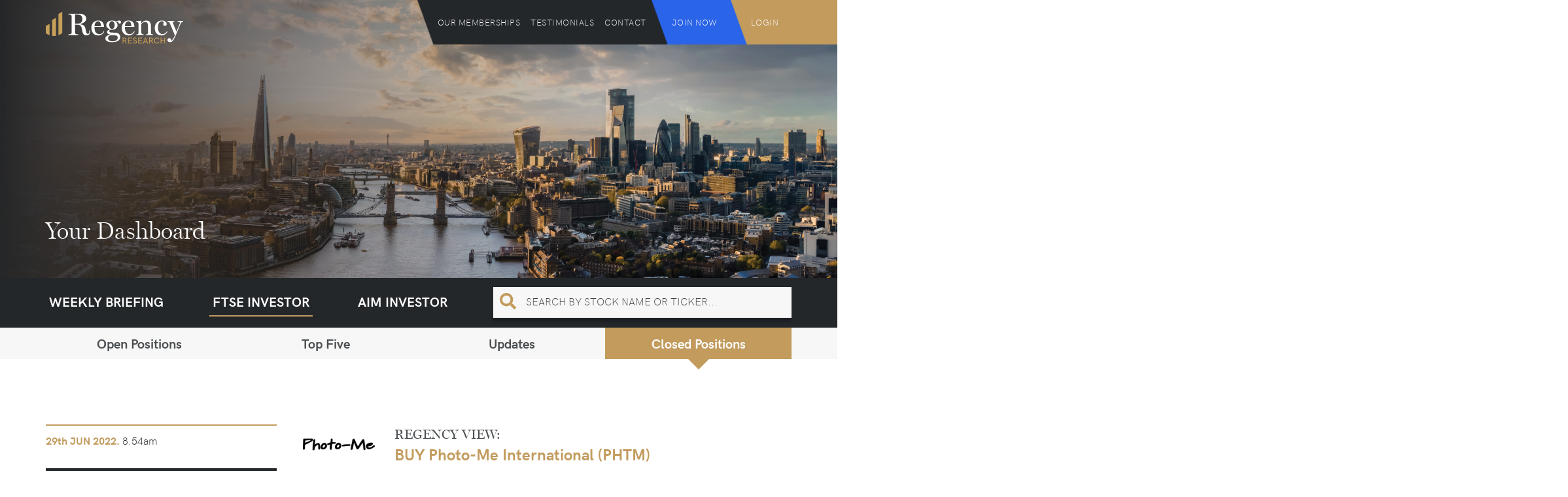

--- FILE ---
content_type: text/html; charset=UTF-8
request_url: https://regencyresearch.co.uk/ftse-investor/closed-positions/buy-photo-me-international-phtm/
body_size: 44347
content:
<!doctype html>
<!--[if lt IE 7]> <html class="no-js lt-ie9 lt-ie8 lt-ie7" lang="en"> <![endif]-->
<!--[if IE 7]>	<html class="no-js lt-ie9 lt-ie8" lang="en"> <![endif]-->
<!--[if IE 8]>	<html class="no-js lt-ie9" lang="en"> <![endif]-->
<!--[if gt IE 8]><!--> <html class="no-js" lang="en"> <!--<![endif]-->
<head>
	
	<!-- Google Tag Manager -->
<script>(function(w,d,s,l,i){w[l]=w[l]||[];w[l].push({'gtm.start':
new Date().getTime(),event:'gtm.js'});var f=d.getElementsByTagName(s)[0],
j=d.createElement(s),dl=l!='dataLayer'?'&l='+l:'';j.async=true;j.src=
'https://www.googletagmanager.com/gtm.js?id='+i+dl;f.parentNode.insertBefore(j,f);
})(window,document,'script','dataLayer','GTM-5S9TX54');</script>
<!-- End Google Tag Manager -->
	
	<meta charset="UTF-8">
	<meta http-equiv="X-UA-Compatible" content="IE=edge,chrome=1">

	<title>BUY Photo-Me International (PHTM) - Regency Research</title>

	<meta name="viewport" content="width=device-width,initial-scale=1">
	<meta name="format-detection" content="telephone=no">
	
	<!--[if lt IE 9]>
		<script src="http://css3-mediaqueries-js.googlecode.com/svn/trunk/css3-mediaqueries.js"></script>
	<![endif]-->

	<script>
		(function(d) {
			var config = {
				kitId: 'yqr3jof',
				scriptTimeout: 3000,
				async: true
			},
			h=d.documentElement,t=setTimeout(function(){h.className=h.className.replace(/\bwf-loading\b/g,"")+" wf-inactive";},config.scriptTimeout),tk=d.createElement("script"),f=false,s=d.getElementsByTagName("script")[0],a;h.className+=" wf-loading";tk.src='https://use.typekit.net/'+config.kitId+'.js';tk.async=true;tk.onload=tk.onreadystatechange=function(){a=this.readyState;if(f||a&&a!="complete"&&a!="loaded")return;f=true;clearTimeout(t);try{Typekit.load(config)}catch(e){}};s.parentNode.insertBefore(tk,s)
		})(document);
	</script>
	
	<meta name='robots' content='index, follow, max-image-preview:large, max-snippet:-1, max-video-preview:-1' />

	<!-- This site is optimized with the Yoast SEO plugin v26.8 - https://yoast.com/product/yoast-seo-wordpress/ -->
	<link rel="canonical" href="https://regencyresearch.co.uk/ftse-investor/closed-positions/buy-photo-me-international-phtm/" />
	<meta property="og:locale" content="en_GB" />
	<meta property="og:type" content="article" />
	<meta property="og:title" content="BUY Photo-Me International (PHTM) - Regency Research" />
	<meta property="og:description" content="Photo-Me&#039;s pricing power makes them one to watch..." />
	<meta property="og:url" content="https://regencyresearch.co.uk/ftse-investor/closed-positions/buy-photo-me-international-phtm/" />
	<meta property="og:site_name" content="Regency Research" />
	<meta property="article:modified_time" content="2023-01-19T16:34:57+00:00" />
	<meta property="og:image" content="https://regencyresearch.co.uk/wp-content/uploads/2022/06/Photome-logo-300x150.png" />
	<meta name="twitter:card" content="summary_large_image" />
	<meta name="twitter:label1" content="Estimated reading time" />
	<meta name="twitter:data1" content="5 minutes" />
	<script type="application/ld+json" class="yoast-schema-graph">{"@context":"https://schema.org","@graph":[{"@type":"WebPage","@id":"https://regencyresearch.co.uk/ftse-investor/closed-positions/buy-photo-me-international-phtm/","url":"https://regencyresearch.co.uk/ftse-investor/closed-positions/buy-photo-me-international-phtm/","name":"BUY Photo-Me International (PHTM) - Regency Research","isPartOf":{"@id":"https://regencyresearch.co.uk/#website"},"primaryImageOfPage":{"@id":"https://regencyresearch.co.uk/ftse-investor/closed-positions/buy-photo-me-international-phtm/#primaryimage"},"image":{"@id":"https://regencyresearch.co.uk/ftse-investor/closed-positions/buy-photo-me-international-phtm/#primaryimage"},"thumbnailUrl":"https://regencyresearch.co.uk/wp-content/uploads/2022/06/Photome-logo-300x150.png","datePublished":"2022-06-29T07:54:00+00:00","dateModified":"2023-01-19T16:34:57+00:00","breadcrumb":{"@id":"https://regencyresearch.co.uk/ftse-investor/closed-positions/buy-photo-me-international-phtm/#breadcrumb"},"inLanguage":"en-GB","potentialAction":[{"@type":"ReadAction","target":["https://regencyresearch.co.uk/ftse-investor/closed-positions/buy-photo-me-international-phtm/"]}]},{"@type":"ImageObject","inLanguage":"en-GB","@id":"https://regencyresearch.co.uk/ftse-investor/closed-positions/buy-photo-me-international-phtm/#primaryimage","url":"https://regencyresearch.co.uk/wp-content/uploads/2022/06/Photome-logo.png","contentUrl":"https://regencyresearch.co.uk/wp-content/uploads/2022/06/Photome-logo.png","width":600,"height":300},{"@type":"BreadcrumbList","@id":"https://regencyresearch.co.uk/ftse-investor/closed-positions/buy-photo-me-international-phtm/#breadcrumb","itemListElement":[{"@type":"ListItem","position":1,"name":"Home","item":"https://regencyresearch.co.uk/"},{"@type":"ListItem","position":2,"name":"FTSE Investor Updates","item":"https://regencyresearch.co.uk/ftse-investor/"},{"@type":"ListItem","position":3,"name":"BUY Photo-Me International (PHTM)"}]},{"@type":"WebSite","@id":"https://regencyresearch.co.uk/#website","url":"https://regencyresearch.co.uk/","name":"Regency Research","description":"Award-winning investment research","potentialAction":[{"@type":"SearchAction","target":{"@type":"EntryPoint","urlTemplate":"https://regencyresearch.co.uk/?s={search_term_string}"},"query-input":{"@type":"PropertyValueSpecification","valueRequired":true,"valueName":"search_term_string"}}],"inLanguage":"en-GB"}]}</script>
	<!-- / Yoast SEO plugin. -->


<style id='wp-img-auto-sizes-contain-inline-css' type='text/css'>
img:is([sizes=auto i],[sizes^="auto," i]){contain-intrinsic-size:3000px 1500px}
/*# sourceURL=wp-img-auto-sizes-contain-inline-css */
</style>
<link rel='stylesheet' id='ddpf-main-css' href='https://regencyresearch.co.uk/wp-content/plugins/regency-research/css//main.css?ver=6.9' type='text/css' media='all' />
<style id='classic-theme-styles-inline-css' type='text/css'>
/*! This file is auto-generated */
.wp-block-button__link{color:#fff;background-color:#32373c;border-radius:9999px;box-shadow:none;text-decoration:none;padding:calc(.667em + 2px) calc(1.333em + 2px);font-size:1.125em}.wp-block-file__button{background:#32373c;color:#fff;text-decoration:none}
/*# sourceURL=/wp-includes/css/classic-themes.min.css */
</style>
<link rel='stylesheet' id='wp-components-css' href='https://regencyresearch.co.uk/wp-includes/css/dist/components/style.min.css?ver=6.9' type='text/css' media='all' />
<link rel='stylesheet' id='wp-preferences-css' href='https://regencyresearch.co.uk/wp-includes/css/dist/preferences/style.min.css?ver=6.9' type='text/css' media='all' />
<link rel='stylesheet' id='wp-block-editor-css' href='https://regencyresearch.co.uk/wp-includes/css/dist/block-editor/style.min.css?ver=6.9' type='text/css' media='all' />
<link rel='stylesheet' id='wp-reusable-blocks-css' href='https://regencyresearch.co.uk/wp-includes/css/dist/reusable-blocks/style.min.css?ver=6.9' type='text/css' media='all' />
<link rel='stylesheet' id='wp-patterns-css' href='https://regencyresearch.co.uk/wp-includes/css/dist/patterns/style.min.css?ver=6.9' type='text/css' media='all' />
<link rel='stylesheet' id='wp-editor-css' href='https://regencyresearch.co.uk/wp-includes/css/dist/editor/style.min.css?ver=6.9' type='text/css' media='all' />
<link rel='stylesheet' id='regency-research-cgb-style-css-css' href='https://regencyresearch.co.uk/wp-content/plugins/regency-research-blocks/dist/blocks.style.build.css?ver=3.1' type='text/css' media='all' />
<link rel='stylesheet' id='contact-form-7-css' href='https://regencyresearch.co.uk/wp-content/plugins/contact-form-7/includes/css/styles.css?ver=6.1.4' type='text/css' media='all' />
<link rel='stylesheet' id='regency-css' href='https://regencyresearch.co.uk/wp-content/themes/regency-research/style.css?ver=3.1' type='text/css' media='all' />
<script type="text/javascript" src="https://regencyresearch.co.uk/wp-includes/js/jquery/jquery.min.js?ver=3.7.1" id="jquery-core-js"></script>
<script type="text/javascript" src="https://regencyresearch.co.uk/wp-includes/js/jquery/jquery-migrate.min.js?ver=3.4.1" id="jquery-migrate-js"></script>
<script type="text/javascript" src="https://regencyresearch.co.uk/wp-content/plugins/regency-research/js/main.js?ver=6.9" id="rc-main-js"></script>
<script type="text/javascript" src="https://regencyresearch.co.uk/wp-content/plugins/regency-research/js/main.js?ver=6.9" id="ddpf-main-js"></script>
<script type="text/javascript" src="https://regencyresearch.co.uk/wp-content/plugins/regency-research/js/autocomplete-suggestions.js?ver=6.9" id="ddpf-autocomplete-suggestions-js"></script>
<script type="text/javascript" src="https://regencyresearch.co.uk/wp-content/plugins/regency-research/js/ajax/ajax-autocomplete-suggestions.js?ver=6.9" id="ddpf-ajax-autocomplete-suggestions-js"></script>
<script type="text/javascript" id="regency_loadmore-js-extra">
/* <![CDATA[ */
var regency_loadmore_params = {"ajaxurl":"https://regencyresearch.co.uk/wp-admin/admin-ajax.php","posts":"{\"name\":\"buy-photo-me-international-phtm\",\"post_type\":\"ftse_investor\",\"error\":\"\",\"m\":\"\",\"p\":0,\"post_parent\":\"\",\"subpost\":\"\",\"subpost_id\":\"\",\"attachment\":\"\",\"attachment_id\":0,\"pagename\":\"\",\"page_id\":0,\"second\":\"\",\"minute\":\"\",\"hour\":\"\",\"day\":0,\"monthnum\":0,\"year\":0,\"w\":0,\"category_name\":\"\",\"tag\":\"\",\"cat\":\"\",\"tag_id\":\"\",\"author\":\"\",\"author_name\":\"\",\"feed\":\"\",\"tb\":\"\",\"paged\":0,\"meta_key\":\"\",\"meta_value\":\"\",\"preview\":\"\",\"s\":\"\",\"sentence\":\"\",\"title\":\"\",\"fields\":\"all\",\"menu_order\":\"\",\"embed\":\"\",\"category__in\":[],\"category__not_in\":[],\"category__and\":[],\"post__in\":[],\"post__not_in\":[],\"post_name__in\":[],\"tag__in\":[],\"tag__not_in\":[],\"tag__and\":[],\"tag_slug__in\":[],\"tag_slug__and\":[],\"post_parent__in\":[],\"post_parent__not_in\":[],\"author__in\":[],\"author__not_in\":[],\"search_columns\":[],\"ignore_sticky_posts\":false,\"suppress_filters\":false,\"cache_results\":true,\"update_post_term_cache\":true,\"update_menu_item_cache\":false,\"lazy_load_term_meta\":true,\"update_post_meta_cache\":true,\"posts_per_page\":10,\"nopaging\":false,\"comments_per_page\":\"50\",\"no_found_rows\":false,\"order\":\"DESC\"}","current_page":"1","max_page":"0"};
//# sourceURL=regency_loadmore-js-extra
/* ]]> */
</script>
<script type="text/javascript" src="https://regencyresearch.co.uk/wp-content/themes/regency-research/script/libs/loadmore.js?ver=6.9" id="regency_loadmore-js"></script>
<script type="text/javascript" src="https://regencyresearch.co.uk/wp-content/themes/regency-research/script/libs/modernizr.min.js" id="modernizr-js"></script>
<link rel='shortlink' href='https://regencyresearch.co.uk/?p=10434' />
<meta name="cdp-version" content="1.5.0" /><link rel="icon" href="https://regencyresearch.co.uk/wp-content/uploads/2019/07/cropped-Favicon-master-trans-32x32.png" sizes="32x32" />
<link rel="icon" href="https://regencyresearch.co.uk/wp-content/uploads/2019/07/cropped-Favicon-master-trans-192x192.png" sizes="192x192" />
<link rel="apple-touch-icon" href="https://regencyresearch.co.uk/wp-content/uploads/2019/07/cropped-Favicon-master-trans-180x180.png" />
<meta name="msapplication-TileImage" content="https://regencyresearch.co.uk/wp-content/uploads/2019/07/cropped-Favicon-master-trans-270x270.png" />
	
<style id='wp-block-heading-inline-css' type='text/css'>
h1:where(.wp-block-heading).has-background,h2:where(.wp-block-heading).has-background,h3:where(.wp-block-heading).has-background,h4:where(.wp-block-heading).has-background,h5:where(.wp-block-heading).has-background,h6:where(.wp-block-heading).has-background{padding:1.25em 2.375em}h1.has-text-align-left[style*=writing-mode]:where([style*=vertical-lr]),h1.has-text-align-right[style*=writing-mode]:where([style*=vertical-rl]),h2.has-text-align-left[style*=writing-mode]:where([style*=vertical-lr]),h2.has-text-align-right[style*=writing-mode]:where([style*=vertical-rl]),h3.has-text-align-left[style*=writing-mode]:where([style*=vertical-lr]),h3.has-text-align-right[style*=writing-mode]:where([style*=vertical-rl]),h4.has-text-align-left[style*=writing-mode]:where([style*=vertical-lr]),h4.has-text-align-right[style*=writing-mode]:where([style*=vertical-rl]),h5.has-text-align-left[style*=writing-mode]:where([style*=vertical-lr]),h5.has-text-align-right[style*=writing-mode]:where([style*=vertical-rl]),h6.has-text-align-left[style*=writing-mode]:where([style*=vertical-lr]),h6.has-text-align-right[style*=writing-mode]:where([style*=vertical-rl]){rotate:180deg}
/*# sourceURL=https://regencyresearch.co.uk/wp-includes/blocks/heading/style.min.css */
</style>
<style id='wp-block-paragraph-inline-css' type='text/css'>
.is-small-text{font-size:.875em}.is-regular-text{font-size:1em}.is-large-text{font-size:2.25em}.is-larger-text{font-size:3em}.has-drop-cap:not(:focus):first-letter{float:left;font-size:8.4em;font-style:normal;font-weight:100;line-height:.68;margin:.05em .1em 0 0;text-transform:uppercase}body.rtl .has-drop-cap:not(:focus):first-letter{float:none;margin-left:.1em}p.has-drop-cap.has-background{overflow:hidden}:root :where(p.has-background){padding:1.25em 2.375em}:where(p.has-text-color:not(.has-link-color)) a{color:inherit}p.has-text-align-left[style*="writing-mode:vertical-lr"],p.has-text-align-right[style*="writing-mode:vertical-rl"]{rotate:180deg}
/*# sourceURL=https://regencyresearch.co.uk/wp-includes/blocks/paragraph/style.min.css */
</style>
<style id='global-styles-inline-css' type='text/css'>
:root{--wp--preset--aspect-ratio--square: 1;--wp--preset--aspect-ratio--4-3: 4/3;--wp--preset--aspect-ratio--3-4: 3/4;--wp--preset--aspect-ratio--3-2: 3/2;--wp--preset--aspect-ratio--2-3: 2/3;--wp--preset--aspect-ratio--16-9: 16/9;--wp--preset--aspect-ratio--9-16: 9/16;--wp--preset--color--black: #24272a;--wp--preset--color--cyan-bluish-gray: #abb8c3;--wp--preset--color--white: #ffffff;--wp--preset--color--pale-pink: #f78da7;--wp--preset--color--vivid-red: #cf2e2e;--wp--preset--color--luminous-vivid-orange: #ff6900;--wp--preset--color--luminous-vivid-amber: #fcb900;--wp--preset--color--light-green-cyan: #7bdcb5;--wp--preset--color--vivid-green-cyan: #00d084;--wp--preset--color--pale-cyan-blue: #8ed1fc;--wp--preset--color--vivid-cyan-blue: #0693e3;--wp--preset--color--vivid-purple: #9b51e0;--wp--preset--color--regency-gold: #c29b5d;--wp--preset--color--grey: #8e8d81;--wp--preset--gradient--vivid-cyan-blue-to-vivid-purple: linear-gradient(135deg,rgb(6,147,227) 0%,rgb(155,81,224) 100%);--wp--preset--gradient--light-green-cyan-to-vivid-green-cyan: linear-gradient(135deg,rgb(122,220,180) 0%,rgb(0,208,130) 100%);--wp--preset--gradient--luminous-vivid-amber-to-luminous-vivid-orange: linear-gradient(135deg,rgb(252,185,0) 0%,rgb(255,105,0) 100%);--wp--preset--gradient--luminous-vivid-orange-to-vivid-red: linear-gradient(135deg,rgb(255,105,0) 0%,rgb(207,46,46) 100%);--wp--preset--gradient--very-light-gray-to-cyan-bluish-gray: linear-gradient(135deg,rgb(238,238,238) 0%,rgb(169,184,195) 100%);--wp--preset--gradient--cool-to-warm-spectrum: linear-gradient(135deg,rgb(74,234,220) 0%,rgb(151,120,209) 20%,rgb(207,42,186) 40%,rgb(238,44,130) 60%,rgb(251,105,98) 80%,rgb(254,248,76) 100%);--wp--preset--gradient--blush-light-purple: linear-gradient(135deg,rgb(255,206,236) 0%,rgb(152,150,240) 100%);--wp--preset--gradient--blush-bordeaux: linear-gradient(135deg,rgb(254,205,165) 0%,rgb(254,45,45) 50%,rgb(107,0,62) 100%);--wp--preset--gradient--luminous-dusk: linear-gradient(135deg,rgb(255,203,112) 0%,rgb(199,81,192) 50%,rgb(65,88,208) 100%);--wp--preset--gradient--pale-ocean: linear-gradient(135deg,rgb(255,245,203) 0%,rgb(182,227,212) 50%,rgb(51,167,181) 100%);--wp--preset--gradient--electric-grass: linear-gradient(135deg,rgb(202,248,128) 0%,rgb(113,206,126) 100%);--wp--preset--gradient--midnight: linear-gradient(135deg,rgb(2,3,129) 0%,rgb(40,116,252) 100%);--wp--preset--font-size--small: 13px;--wp--preset--font-size--medium: 20px;--wp--preset--font-size--large: 36px;--wp--preset--font-size--x-large: 42px;--wp--preset--spacing--20: 0.44rem;--wp--preset--spacing--30: 0.67rem;--wp--preset--spacing--40: 1rem;--wp--preset--spacing--50: 1.5rem;--wp--preset--spacing--60: 2.25rem;--wp--preset--spacing--70: 3.38rem;--wp--preset--spacing--80: 5.06rem;--wp--preset--shadow--natural: 6px 6px 9px rgba(0, 0, 0, 0.2);--wp--preset--shadow--deep: 12px 12px 50px rgba(0, 0, 0, 0.4);--wp--preset--shadow--sharp: 6px 6px 0px rgba(0, 0, 0, 0.2);--wp--preset--shadow--outlined: 6px 6px 0px -3px rgb(255, 255, 255), 6px 6px rgb(0, 0, 0);--wp--preset--shadow--crisp: 6px 6px 0px rgb(0, 0, 0);}:where(.is-layout-flex){gap: 0.5em;}:where(.is-layout-grid){gap: 0.5em;}body .is-layout-flex{display: flex;}.is-layout-flex{flex-wrap: wrap;align-items: center;}.is-layout-flex > :is(*, div){margin: 0;}body .is-layout-grid{display: grid;}.is-layout-grid > :is(*, div){margin: 0;}:where(.wp-block-columns.is-layout-flex){gap: 2em;}:where(.wp-block-columns.is-layout-grid){gap: 2em;}:where(.wp-block-post-template.is-layout-flex){gap: 1.25em;}:where(.wp-block-post-template.is-layout-grid){gap: 1.25em;}.has-black-color{color: var(--wp--preset--color--black) !important;}.has-cyan-bluish-gray-color{color: var(--wp--preset--color--cyan-bluish-gray) !important;}.has-white-color{color: var(--wp--preset--color--white) !important;}.has-pale-pink-color{color: var(--wp--preset--color--pale-pink) !important;}.has-vivid-red-color{color: var(--wp--preset--color--vivid-red) !important;}.has-luminous-vivid-orange-color{color: var(--wp--preset--color--luminous-vivid-orange) !important;}.has-luminous-vivid-amber-color{color: var(--wp--preset--color--luminous-vivid-amber) !important;}.has-light-green-cyan-color{color: var(--wp--preset--color--light-green-cyan) !important;}.has-vivid-green-cyan-color{color: var(--wp--preset--color--vivid-green-cyan) !important;}.has-pale-cyan-blue-color{color: var(--wp--preset--color--pale-cyan-blue) !important;}.has-vivid-cyan-blue-color{color: var(--wp--preset--color--vivid-cyan-blue) !important;}.has-vivid-purple-color{color: var(--wp--preset--color--vivid-purple) !important;}.has-black-background-color{background-color: var(--wp--preset--color--black) !important;}.has-cyan-bluish-gray-background-color{background-color: var(--wp--preset--color--cyan-bluish-gray) !important;}.has-white-background-color{background-color: var(--wp--preset--color--white) !important;}.has-pale-pink-background-color{background-color: var(--wp--preset--color--pale-pink) !important;}.has-vivid-red-background-color{background-color: var(--wp--preset--color--vivid-red) !important;}.has-luminous-vivid-orange-background-color{background-color: var(--wp--preset--color--luminous-vivid-orange) !important;}.has-luminous-vivid-amber-background-color{background-color: var(--wp--preset--color--luminous-vivid-amber) !important;}.has-light-green-cyan-background-color{background-color: var(--wp--preset--color--light-green-cyan) !important;}.has-vivid-green-cyan-background-color{background-color: var(--wp--preset--color--vivid-green-cyan) !important;}.has-pale-cyan-blue-background-color{background-color: var(--wp--preset--color--pale-cyan-blue) !important;}.has-vivid-cyan-blue-background-color{background-color: var(--wp--preset--color--vivid-cyan-blue) !important;}.has-vivid-purple-background-color{background-color: var(--wp--preset--color--vivid-purple) !important;}.has-black-border-color{border-color: var(--wp--preset--color--black) !important;}.has-cyan-bluish-gray-border-color{border-color: var(--wp--preset--color--cyan-bluish-gray) !important;}.has-white-border-color{border-color: var(--wp--preset--color--white) !important;}.has-pale-pink-border-color{border-color: var(--wp--preset--color--pale-pink) !important;}.has-vivid-red-border-color{border-color: var(--wp--preset--color--vivid-red) !important;}.has-luminous-vivid-orange-border-color{border-color: var(--wp--preset--color--luminous-vivid-orange) !important;}.has-luminous-vivid-amber-border-color{border-color: var(--wp--preset--color--luminous-vivid-amber) !important;}.has-light-green-cyan-border-color{border-color: var(--wp--preset--color--light-green-cyan) !important;}.has-vivid-green-cyan-border-color{border-color: var(--wp--preset--color--vivid-green-cyan) !important;}.has-pale-cyan-blue-border-color{border-color: var(--wp--preset--color--pale-cyan-blue) !important;}.has-vivid-cyan-blue-border-color{border-color: var(--wp--preset--color--vivid-cyan-blue) !important;}.has-vivid-purple-border-color{border-color: var(--wp--preset--color--vivid-purple) !important;}.has-vivid-cyan-blue-to-vivid-purple-gradient-background{background: var(--wp--preset--gradient--vivid-cyan-blue-to-vivid-purple) !important;}.has-light-green-cyan-to-vivid-green-cyan-gradient-background{background: var(--wp--preset--gradient--light-green-cyan-to-vivid-green-cyan) !important;}.has-luminous-vivid-amber-to-luminous-vivid-orange-gradient-background{background: var(--wp--preset--gradient--luminous-vivid-amber-to-luminous-vivid-orange) !important;}.has-luminous-vivid-orange-to-vivid-red-gradient-background{background: var(--wp--preset--gradient--luminous-vivid-orange-to-vivid-red) !important;}.has-very-light-gray-to-cyan-bluish-gray-gradient-background{background: var(--wp--preset--gradient--very-light-gray-to-cyan-bluish-gray) !important;}.has-cool-to-warm-spectrum-gradient-background{background: var(--wp--preset--gradient--cool-to-warm-spectrum) !important;}.has-blush-light-purple-gradient-background{background: var(--wp--preset--gradient--blush-light-purple) !important;}.has-blush-bordeaux-gradient-background{background: var(--wp--preset--gradient--blush-bordeaux) !important;}.has-luminous-dusk-gradient-background{background: var(--wp--preset--gradient--luminous-dusk) !important;}.has-pale-ocean-gradient-background{background: var(--wp--preset--gradient--pale-ocean) !important;}.has-electric-grass-gradient-background{background: var(--wp--preset--gradient--electric-grass) !important;}.has-midnight-gradient-background{background: var(--wp--preset--gradient--midnight) !important;}.has-small-font-size{font-size: var(--wp--preset--font-size--small) !important;}.has-medium-font-size{font-size: var(--wp--preset--font-size--medium) !important;}.has-large-font-size{font-size: var(--wp--preset--font-size--large) !important;}.has-x-large-font-size{font-size: var(--wp--preset--font-size--x-large) !important;}
/*# sourceURL=global-styles-inline-css */
</style>
</head>

<body class="wp-singular ftse_investor-template-default single single-ftse_investor postid-10434 wp-theme-regency-research">
	
	<!-- Google Tag Manager (noscript) -->
<noscript><iframe src="https://www.googletagmanager.com/ns.html?id=GTM-5S9TX54"
height="0" width="0" style="display:none;visibility:hidden"></iframe></noscript>
<!-- End Google Tag Manager (noscript) -->
		
	<header>

		<div class="nav-elements-container container row clearfix">

			
									<span class="menu-btns col">				
						<a href="#" class="nav-open"><img src="https://regencyresearch.co.uk/wp-content/themes/regency-research/images/icon/menu.svg" alt="" width="24" height="24"></a>
						<a href="#" class="nav-close"><img src="https://regencyresearch.co.uk/wp-content/themes/regency-research/images/icon/close.svg" alt="" width="24" height="24"></a>
					</span>
				
									<nav class="mobile-members-nav members-nav members-nav-blue col">
						<ul>
															<li><a href="https://regencyresearch.co.uk/our-memberships/">Join Now</a></li>
													</ul>
					</nav>
					<nav class="mobile-members-nav members-nav col">
						<ul>
															<li><a href="https://regencyresearch.co.uk/login/">Login</a></li>
													</ul>
					</nav>
				
				
					<div class="nav-container main-nav col" id="nav">
						<nav>

							<ul id="menu-main-navigation" class="menu"><li class="mobile-hide"><a href="#">Our Memberships</a>
<ul class="sub-menu">
	<li><a href="https://regencyresearch.co.uk/ftse-investor/">FTSE Investor</a></li>
	<li><a href="https://regencyresearch.co.uk/aim-investor/">AIM Investor</a></li>
</ul>
</li>
<li class="logged-in-hide"><a href="https://regencyresearch.co.uk/testimonials/">Testimonials</a></li>
<li class="logged-in-hide"><a href="https://regencyresearch.co.uk/contact-us/">Contact</a></li>
</ul>
						</nav>

													<nav class="members-nav members-nav-blue">
								<ul>
																			<li><a href="https://regencyresearch.co.uk/our-memberships/">Join Now</a></li>
																	</ul>
							</nav>
							<nav class="members-nav">
								<ul>
																			<li><a href="https://regencyresearch.co.uk/login/">Login</a></li>
																	</ul>
							</nav>
						
					</div>

				
			
			<p class="logo col">
				<a href="https://regencyresearch.co.uk/">
					<img src="https://regencyresearch.co.uk/wp-content/themes/regency-research/images/logo/regency-research.svg" alt="Regency Research" width="272" height="64">
				</a>
			</p>

		</div>

	</header>

<div class="banner-container" style="background-image:url('https://regencyresearch.co.uk/wp-content/themes/regency-research/images/banner/default.jpg');">
		
	<div class="banner container clearfix">

		<div class="banner-text">
			<h2>
									Your Dashboard
								
			</h2>
		</div>
		
	</div>
	
</div>

<div class="updates-navigation-container row-container background-dark-grey">
	
	<div class="container row clearfix">
				
		<div class="column-full col">

			<ul>

				
				<li><a href="https://regencyresearch.co.uk/weekly-briefing/">Weekly Briefing</a></li>

				
				<li class="current"><a href="https://regencyresearch.co.uk/ftse-investor/open-positions/">FTSE Investor</a></li>

				
				<li><a href="https://regencyresearch.co.uk/aim-investor/open-positions/">AIM Investor</a></li>

				<li class="search-container">
					<form action="https://regencyresearch.co.uk" method="get" class="form" id="autocomplete_suggestions_form" role="search">
						<label>
							<span class="screen-reader-text">Search for</span>
							<input type="text" name="stock-name" placeholder="Search by stock name or ticker..." value="" class="search-autocomplete">
						</label>
						<input type="hidden" name="s" value="stock-search">
						<input type="submit" class="search-submit" value="Search">
						<div class="autocomplete-suggestions"></div>
					</form>
				</li>

			</ul>

		</div>

	</div>

</div>

<div class="archive-navigation-container row-container background-grey">
	
	<div class="container row clearfix">
				
		<div class="column-full col">

			
					<ul>
														<li><a href="https://regencyresearch.co.uk/ftse-investor/open-positions/">Open Positions</a></li>
															<li><a href="https://regencyresearch.co.uk/ftse-investor/top-five/">Top Five</a></li>
															<li><a href="https://regencyresearch.co.uk/ftse-investor/updates/">Updates</a></li>
															<li class="current"><a href="https://regencyresearch.co.uk/ftse-investor/closed-positions/">Closed Positions</a></li>
							
					</ul>

				
		</div>

	</div>

</div>
<div class="main">
	
	
		<div class="row-container">

			<div class="container row clearfix">

				<div class="column-third col">

					<p class="update-datetime"><strong>29th <span>Jun 2022.</span></strong> 8.54am</p>

					
<div class="update-title-container mobile-update-title-container">
	<div class="update-left">
					<img class="update-logo" src="https://regencyresearch.co.uk/wp-content/uploads/2022/06/Photome-logo-300x150.png" alt="BUY Photo-Me International (PHTM)">
			</div>
	<div class="update-right">
					<p class="text-uppercase">Regency View:</p>
				<h2 class="update-title">BUY Photo-Me International (PHTM)</h2>
	</div>
</div>
	<ul class="ftse-investor-ticks">
		
				
			<li>Growth <i class="icon-tick"></i></li>

		
	</ul>




    <ul class="stat-icon-list">
       
                
            <li>
                <i class="icon-tick-box-tall"></i>
                <p>Stock Ticker</p>
                <p>PHTM</p>
            </li>

        
            <li>
                <i class="icon-sector"></i>
                <p>Sector</p>
                <p>Electronic Equipment’s & Parts</p>
            </li>

            
            <li>
                <i class="icon-pound-arrow"></i>
                <p>Entry Price</p>
                <p>76.4p</p>
            </li>

        
            <li>
                <i class="icon-marketcap"></i>
                <p>Market Cap</p>
                <p>£285.32m</p>
            </li>

        
    </ul>


	<div class="pdf-links">

					<p><a href="https://regencyresearch.co.uk/wp-content/uploads/2022/06/FTSE-Investor-Photo-Me-PHTM-29th-June-2022.pdf" target="_blank"><strong>Printer friendly version</strong></a></p>
			</div>


				</div>

				<div class="update-content column-two-thirds col">

					
<div class="wp-block-regency-research-updatetitle update-title-container"><div class="update-left"><img decoding="async" class="update-logo" src="https://regencyresearch.co.uk/wp-content/uploads/2022/06/Photome-logo-300x150.png" alt="BUY Photo-Me International (PHTM)"/></div><div class="update-right"><p class="text-uppercase">Regency View:</p><h1 class="update-title">BUY Photo-Me International (PHTM)</h1></div></div>



<p><em><strong>Please note: Photo-Me International has subsequently changed its name to ME Group (MEGP)</strong></em></p>



<h2 class="wp-block-heading"><strong>Photo-Me&#8217;s pricing power makes them one to watch</strong></h2>



<div class="wp-block-regency-research-textimage"><div class=""><div class="text-image-container clearfix"><div class="column-half col">
<p>In the stock market, nothing creates a buzz quicker than a series of increased earnings forecasts.</p>



<p>As management ratchet up expectations, investors play a game of catch-up which creates price momentum.</p>



<p>And at a time when 90% of businesses are facing severe headwinds and tempering expectations, <strong>Photo-Me (PHTM)</strong> is creating quite a stir…</p>



<p>The global vending machine business has the pricing power to combat inflation and since January 2021 analysts have increased their earnings per share (EPS) forecasts for 2022 and 2023 by around 22%.</p>



<p class="has-regency-gold-color has-text-color"><strong>Photo, wash, print and feed ME!</strong></p>
</div><div class="column-half col"><img decoding="async" src="https://regencyresearch.co.uk/wp-content/uploads/2022/08/PHTM-intro-pic-upload-child.png" alt=""/></div></div></div></div>



<p>Photo-Me’s model is beautifully simple – put vending machines in prime locations with high footfall and pay the site owners a revenue-based commission depending on country, location, and type of machine.</p>



<p>Scale is important, and Photo-Me have over 45,000 vending units spread across 20 countries covering the UK, continental Europe and Asia Pacific regions.</p>



<p>They’re aiming to become a European leader and plan to install 100 machines per month by 2023.</p>



<p>To keep running costs down, Photo-Me own, operate and service their equipment in-house and have three R&amp;D centres situated in France, Vietnam, and Japan, supported by a team of more than 50 engineers. &nbsp;</p>



<div class="wp-block-regency-research-textimage"><div class=""><div class="text-image-container clearfix"><div class="column-half col">
<p>Photo-Me’s core business is <strong>Photo.Me </strong>– photobooth vending machines with integrated biometric identification solutions.</p>



<p>The photobooth business contributed £123.2m (57%) to the Photo-Me’s £214.4m Full-Year 2021 revenues and around 56% of group earnings.</p>



<p>While the photobooth market was severely and widely impact by the onset of the pandemic in 2020, the recovery in revenue has been ‘strong than anticipated. Photobooth revenue grow grew by 15.2% last year (FY21) driven by a swift bounce back most of Photo-Me’s key markets, particularly in France and Japan.</p>



<p>Alongside its Photobooth business, Photo-Me has a laundry business called <strong>Wash.ME </strong>which accounts for around a quarter of group revenue…</p>
</div><div class="column-half col"><img decoding="async" src="https://regencyresearch.co.uk/wp-content/uploads/2022/08/PHTM-photo.ME-uppload.png" alt=""/></div></div></div></div>



<p>Wash.ME comprises of unattended revolution laundry services, launderettes, business to business laundry services. This side of the business has undergone a restructuring in recent years with the group selling off its Revolution Max business last year.</p>



<p>Despite the restructuring, Wash.ME delivered total revenues of £54.2m last year (FY21) – growing 14.6%.</p>



<p>The cashflow from Photo-Me’s long-established photobooth and laundry operations has been used to develop new and complementary products to drive future growth, these include:</p>



<p><strong>Print.ME</strong> – digital printing kiosks which account for just over 5% of group revenue.</p>



<p><strong>Feed.ME </strong>– Food vending is Photo-Me’s newest business area which accounts for 4% of group revenue. Feed.ME currently offer self-service fresh-fruit and vegetable juice machines, and pizza vending machines.</p>



<div class="wp-block-regency-research-imagecaption caption-container"><p class="caption-text">Four principal business areas</p><a href="https://regencyresearch.co.uk/wp-content/uploads/2022/08/PHTM-group-businesses.png"><img decoding="async" class="caption-image" src="https://regencyresearch.co.uk/wp-content/uploads/2022/08/PHTM-group-businesses-700x285.png" alt="Four principal business areas"/></a></div>



<p class="has-regency-gold-color has-text-color"><strong>Trading update creates burst of bullish momentum</strong></p>



<p>There’s a lot to like about Photo-Me’s price chart…</p>



<p>The shares have been carving out a steadily steepening series of higher swing lows for the last year – creating a series of upward sloping trendlines which signals that momentum is increasing.</p>



<p>Recent price action saw the shares gap higher on their bullish early-June trading update…</p>



<p>The trading update stated that the group has <em>“significant pricing power”</em> and forecast for the year ending 31 October 2022 were raised with Photo-Me expecting to show revenue up <em>“at least +20% over FY 2021”</em> and <em>“adjusted PBT in the range of £47 million to £50 million”.</em></p>



<p>The trading update was music to the inflation-fearing markets ears and prompted a ‘break-away’ price gap which has created a burst of bullish momentum on Photo-Me’s price chart.</p>



<p>Importantly, the break-away gap also saw the shares break and close above key resistance 76p – this is an area that the shares have failed to break through on five separate occasions last year.</p>



<p>As is often the case with major breakouts, we’ve seen prices pullback and retest the breakout area. We would not expect the broken resistance to provide support moving forward.</p>



<div class="wp-block-regency-research-imagecaption caption-container"><p class="caption-text">PHTM Daily Candle Chart</p><a href="https://regencyresearch.co.uk/wp-content/uploads/2022/08/PHTM-technicals.png"><img decoding="async" class="caption-image" src="https://regencyresearch.co.uk/wp-content/uploads/2022/08/PHTM-technicals-700x378.png" alt="PHTM Daily Candle Chart"/></a></div>



<p class="has-regency-gold-color has-text-color"><strong>Strong balance sheet makes Photo-Me a high-quality proposition</strong></p>



<p>We believe Photo-Me is more than just a ‘hot-stock’…</p>



<p>A restructuring of the business in 2019 has created a strong, debt free, cash-rich balance sheet (£99.4m net cash FY21).</p>



<p>Around half of its operating cashflow flows through into its bottom line and profitability is increasing.</p>



<p>Current forecasts indicate that earnings per share should double this year and grow at a pace of around 12% thereafter – making Photo-Me’s forward price to earnings multiple of 8.3 look very reasonable.</p>



<p>The stock has a market-beating enterprise value to adjusted earnings (EV to EBITDA) of 4.55 and a return on capital employed (ROCE) north of 18% &#8211; indicating that the business can grow profitably.</p>



<p>Overall, Photo-Me look well positioned to grow in this inflationary environment and we expect their momentum to continue. &nbsp;</p>



<div class="wp-block-regency-research-imagecaption caption-container"><p class="caption-text">PHTM 3-Year Chart</p><a href="https://regencyresearch.co.uk/wp-content/uploads/2022/08/PHTM-final-chart.png"><img decoding="async" class="caption-image" src="https://regencyresearch.co.uk/wp-content/uploads/2022/08/PHTM-final-chart-700x376.png" alt="PHTM 3-Year Chart"/></a></div>



<div class="wp-block-regency-research-disclaimer"><p>Disclaimer:</p><p>All content is provided for general information only and should not be construed as any form of advice or personal recommendation. The provision of this content is not regulated by the Financial Conduct Authority.</p></div>

				</div>

			</div>

		</div>

		
</div>

	<footer>
		
		<div class="container row clearfix">
		
			<div class="footer-col-one col">

				<div class="footer-col-one-top award-height">
					<h2>Want to know more?</h2>
					<p><strong>Please feel free to get in touch</strong></p>
				</div>

				<div class="footer-col-one-left">
					<p><i class="icon-phone"></i><a href="tel:+442039738007">+44 203 973 8007</a><br>
					<i class="icon-email-icon"></i><a href="mailto:info@regencyresearch.co.uk">info@regencyresearch.co.uk</a></p>
				</div>

				
				<nav class="footer-col-one-right">
					<ul class="menu"><li><a href="https://regencyresearch.co.uk/our-memberships/">Join Now</a></li>
									<li><a href="https://regencyresearch.co.uk/login/">Member Login</a></li><li><a href="https://regencyresearch.co.uk/contact-us/">Contact Us</a></li>
</ul>				</nav>
				
			</div>

			<div class="footer-col-two col">

				<p><span class="award-height">&nbsp;</span><img src="https://regencyresearch.co.uk/wp-content/themes/regency-research/images/award/advfn-best-market-insights-and-analysis-winner-2021-and-2022.png" alt="ADVFN Best Market Insights and Analysis Winner 2021 and 2022" width="500" height="213"></p>

				<!--<h2><strong>Stay up to date.</strong></h2>
				<p>Receive our free and exclusive weekly market insights:</p>-->

				
			</div>

			<div class="footer-col-three col">

				<div class="footer-col-three-left vertical-middle">
					<i class="icon-logo-mark" aria-hidden="true"></i>
				</div>

				<div class="footer-col-three-right vertical-middle">
					
					<nav class="clearfix">
						<ul id="menu-bottom-navigation" class="menu"><li><a href="https://regencyresearch.co.uk/terms-of-use/">Terms</a></li>
<li><a href="https://regencyresearch.co.uk/disclaimer-and-risk-warning/">Disclaimer</a></li>
<li><a href="https://regencyresearch.co.uk/disclaimer-and-risk-warning/">Risk Warning</a></li>
<li><a href="https://regencyresearch.co.uk/privacy-policy/">Privacy Policy</a></li>
<li><a href="https://regencyresearch.co.uk/copyright/">Copyright</a></li>
</ul>					</nav>

				</div>

			</div>

			<div class="footer-col-four col">

				<p>All content is provided for general information only and should not be construed as any form of advice or personal recommendation. It does not take into consideration your personal circumstances, including your investment objectives, risk profile, tax status, knowledge and understanding or financial situation. Please ensure you fully understand the risks involved and seek independent advice if necessary.</p>

				<p>Regency Research provides research for UK listed shares which can carry risk to your capital. The value of shares can fall as well as rise, which could mean getting back less than you originally invested. No liability is accepted for any loss or detriment in any way related to the content provided by Regency Research, the provision of which is not regulated by the Financial Conduct Authority.</p>

				<p>Regency Research is a trading name of Regency Capital Group Ltd, registered in England and Wales (company number 11921999). Registered address at 35 Berkeley Square, Mayfair, London, United Kingdom, W1J 5BF. Regency Capital Group Ltd is authorised and regulated by the Financial Conduct Authority (FRN 916337)</p>

			</div>
		
		</div>
	
	</footer>
	
	<script type="speculationrules">
{"prefetch":[{"source":"document","where":{"and":[{"href_matches":"/*"},{"not":{"href_matches":["/wp-*.php","/wp-admin/*","/wp-content/uploads/*","/wp-content/*","/wp-content/plugins/*","/wp-content/themes/regency-research/*","/*\\?(.+)"]}},{"not":{"selector_matches":"a[rel~=\"nofollow\"]"}},{"not":{"selector_matches":".no-prefetch, .no-prefetch a"}}]},"eagerness":"conservative"}]}
</script>
<script type="text/javascript" id="ajaxEventCreator-js-extra">
/* <![CDATA[ */
var translationDataForAutocompletesuggestionsform = {"eventElementMeta":"#autocomplete_suggestions_form","class":"LandingPages","method":"getSuggestions","eventType":"submit","responseHandler":"autocompleteSuggestions","requestType":"2","formID":"autocomplete_suggestions_form","dependencies":["jquery"]};
var wpAjaxObj = {"ajax_url":"https://regencyresearch.co.uk/wp-admin/admin-ajax.php","plugin_url":"https://regencyresearch.co.uk/wp-content/plugins/regency-research/"};
//# sourceURL=ajaxEventCreator-js-extra
/* ]]> */
</script>
<script type="text/javascript" src="https://regencyresearch.co.uk/wp-content/plugins/regency-research/js/ajax/ddpf-ajax-event-creator.js?ver=6.9" id="ajaxEventCreator-js"></script>
<script type="text/javascript" src="https://regencyresearch.co.uk/wp-includes/js/dist/hooks.min.js?ver=dd5603f07f9220ed27f1" id="wp-hooks-js"></script>
<script type="text/javascript" src="https://regencyresearch.co.uk/wp-includes/js/dist/i18n.min.js?ver=c26c3dc7bed366793375" id="wp-i18n-js"></script>
<script type="text/javascript" id="wp-i18n-js-after">
/* <![CDATA[ */
wp.i18n.setLocaleData( { 'text direction\u0004ltr': [ 'ltr' ] } );
//# sourceURL=wp-i18n-js-after
/* ]]> */
</script>
<script type="text/javascript" src="https://regencyresearch.co.uk/wp-content/plugins/contact-form-7/includes/swv/js/index.js?ver=6.1.4" id="swv-js"></script>
<script type="text/javascript" id="contact-form-7-js-before">
/* <![CDATA[ */
var wpcf7 = {
    "api": {
        "root": "https:\/\/regencyresearch.co.uk\/wp-json\/",
        "namespace": "contact-form-7\/v1"
    }
};
//# sourceURL=contact-form-7-js-before
/* ]]> */
</script>
<script type="text/javascript" src="https://regencyresearch.co.uk/wp-content/plugins/contact-form-7/includes/js/index.js?ver=6.1.4" id="contact-form-7-js"></script>
<script type="text/javascript" src="https://regencyresearch.co.uk/wp-content/themes/regency-research/script/libs/jquery.cycle2.min.js" id="cycle2-js"></script>
<script type="text/javascript" src="https://regencyresearch.co.uk/wp-content/themes/regency-research/script/libs/magnific.min.js" id="magnific-js"></script>
<script type="text/javascript" src="https://regencyresearch.co.uk/wp-content/themes/regency-research/script/script.js?ver=3.1" id="regency-script-js"></script>
<script type="text/javascript" src="https://www.google.com/recaptcha/api.js?render=6LdoQhAdAAAAAL91Y60_XgfFqItRZlAHWT7ZXrTG&amp;ver=3.0" id="google-recaptcha-js"></script>
<script type="text/javascript" src="https://regencyresearch.co.uk/wp-includes/js/dist/vendor/wp-polyfill.min.js?ver=3.15.0" id="wp-polyfill-js"></script>
<script type="text/javascript" id="wpcf7-recaptcha-js-before">
/* <![CDATA[ */
var wpcf7_recaptcha = {
    "sitekey": "6LdoQhAdAAAAAL91Y60_XgfFqItRZlAHWT7ZXrTG",
    "actions": {
        "homepage": "homepage",
        "contactform": "contactform"
    }
};
//# sourceURL=wpcf7-recaptcha-js-before
/* ]]> */
</script>
<script type="text/javascript" src="https://regencyresearch.co.uk/wp-content/plugins/contact-form-7/modules/recaptcha/index.js?ver=6.1.4" id="wpcf7-recaptcha-js"></script>

	<script src="https://api.transpond.io/tracker?am=Mjk3NzU%3D"></script>
	
</body>
</html>


--- FILE ---
content_type: text/html; charset=utf-8
request_url: https://www.google.com/recaptcha/api2/anchor?ar=1&k=6LdoQhAdAAAAAL91Y60_XgfFqItRZlAHWT7ZXrTG&co=aHR0cHM6Ly9yZWdlbmN5cmVzZWFyY2guY28udWs6NDQz&hl=en&v=N67nZn4AqZkNcbeMu4prBgzg&size=invisible&anchor-ms=20000&execute-ms=30000&cb=jpgb029kgour
body_size: 48984
content:
<!DOCTYPE HTML><html dir="ltr" lang="en"><head><meta http-equiv="Content-Type" content="text/html; charset=UTF-8">
<meta http-equiv="X-UA-Compatible" content="IE=edge">
<title>reCAPTCHA</title>
<style type="text/css">
/* cyrillic-ext */
@font-face {
  font-family: 'Roboto';
  font-style: normal;
  font-weight: 400;
  font-stretch: 100%;
  src: url(//fonts.gstatic.com/s/roboto/v48/KFO7CnqEu92Fr1ME7kSn66aGLdTylUAMa3GUBHMdazTgWw.woff2) format('woff2');
  unicode-range: U+0460-052F, U+1C80-1C8A, U+20B4, U+2DE0-2DFF, U+A640-A69F, U+FE2E-FE2F;
}
/* cyrillic */
@font-face {
  font-family: 'Roboto';
  font-style: normal;
  font-weight: 400;
  font-stretch: 100%;
  src: url(//fonts.gstatic.com/s/roboto/v48/KFO7CnqEu92Fr1ME7kSn66aGLdTylUAMa3iUBHMdazTgWw.woff2) format('woff2');
  unicode-range: U+0301, U+0400-045F, U+0490-0491, U+04B0-04B1, U+2116;
}
/* greek-ext */
@font-face {
  font-family: 'Roboto';
  font-style: normal;
  font-weight: 400;
  font-stretch: 100%;
  src: url(//fonts.gstatic.com/s/roboto/v48/KFO7CnqEu92Fr1ME7kSn66aGLdTylUAMa3CUBHMdazTgWw.woff2) format('woff2');
  unicode-range: U+1F00-1FFF;
}
/* greek */
@font-face {
  font-family: 'Roboto';
  font-style: normal;
  font-weight: 400;
  font-stretch: 100%;
  src: url(//fonts.gstatic.com/s/roboto/v48/KFO7CnqEu92Fr1ME7kSn66aGLdTylUAMa3-UBHMdazTgWw.woff2) format('woff2');
  unicode-range: U+0370-0377, U+037A-037F, U+0384-038A, U+038C, U+038E-03A1, U+03A3-03FF;
}
/* math */
@font-face {
  font-family: 'Roboto';
  font-style: normal;
  font-weight: 400;
  font-stretch: 100%;
  src: url(//fonts.gstatic.com/s/roboto/v48/KFO7CnqEu92Fr1ME7kSn66aGLdTylUAMawCUBHMdazTgWw.woff2) format('woff2');
  unicode-range: U+0302-0303, U+0305, U+0307-0308, U+0310, U+0312, U+0315, U+031A, U+0326-0327, U+032C, U+032F-0330, U+0332-0333, U+0338, U+033A, U+0346, U+034D, U+0391-03A1, U+03A3-03A9, U+03B1-03C9, U+03D1, U+03D5-03D6, U+03F0-03F1, U+03F4-03F5, U+2016-2017, U+2034-2038, U+203C, U+2040, U+2043, U+2047, U+2050, U+2057, U+205F, U+2070-2071, U+2074-208E, U+2090-209C, U+20D0-20DC, U+20E1, U+20E5-20EF, U+2100-2112, U+2114-2115, U+2117-2121, U+2123-214F, U+2190, U+2192, U+2194-21AE, U+21B0-21E5, U+21F1-21F2, U+21F4-2211, U+2213-2214, U+2216-22FF, U+2308-230B, U+2310, U+2319, U+231C-2321, U+2336-237A, U+237C, U+2395, U+239B-23B7, U+23D0, U+23DC-23E1, U+2474-2475, U+25AF, U+25B3, U+25B7, U+25BD, U+25C1, U+25CA, U+25CC, U+25FB, U+266D-266F, U+27C0-27FF, U+2900-2AFF, U+2B0E-2B11, U+2B30-2B4C, U+2BFE, U+3030, U+FF5B, U+FF5D, U+1D400-1D7FF, U+1EE00-1EEFF;
}
/* symbols */
@font-face {
  font-family: 'Roboto';
  font-style: normal;
  font-weight: 400;
  font-stretch: 100%;
  src: url(//fonts.gstatic.com/s/roboto/v48/KFO7CnqEu92Fr1ME7kSn66aGLdTylUAMaxKUBHMdazTgWw.woff2) format('woff2');
  unicode-range: U+0001-000C, U+000E-001F, U+007F-009F, U+20DD-20E0, U+20E2-20E4, U+2150-218F, U+2190, U+2192, U+2194-2199, U+21AF, U+21E6-21F0, U+21F3, U+2218-2219, U+2299, U+22C4-22C6, U+2300-243F, U+2440-244A, U+2460-24FF, U+25A0-27BF, U+2800-28FF, U+2921-2922, U+2981, U+29BF, U+29EB, U+2B00-2BFF, U+4DC0-4DFF, U+FFF9-FFFB, U+10140-1018E, U+10190-1019C, U+101A0, U+101D0-101FD, U+102E0-102FB, U+10E60-10E7E, U+1D2C0-1D2D3, U+1D2E0-1D37F, U+1F000-1F0FF, U+1F100-1F1AD, U+1F1E6-1F1FF, U+1F30D-1F30F, U+1F315, U+1F31C, U+1F31E, U+1F320-1F32C, U+1F336, U+1F378, U+1F37D, U+1F382, U+1F393-1F39F, U+1F3A7-1F3A8, U+1F3AC-1F3AF, U+1F3C2, U+1F3C4-1F3C6, U+1F3CA-1F3CE, U+1F3D4-1F3E0, U+1F3ED, U+1F3F1-1F3F3, U+1F3F5-1F3F7, U+1F408, U+1F415, U+1F41F, U+1F426, U+1F43F, U+1F441-1F442, U+1F444, U+1F446-1F449, U+1F44C-1F44E, U+1F453, U+1F46A, U+1F47D, U+1F4A3, U+1F4B0, U+1F4B3, U+1F4B9, U+1F4BB, U+1F4BF, U+1F4C8-1F4CB, U+1F4D6, U+1F4DA, U+1F4DF, U+1F4E3-1F4E6, U+1F4EA-1F4ED, U+1F4F7, U+1F4F9-1F4FB, U+1F4FD-1F4FE, U+1F503, U+1F507-1F50B, U+1F50D, U+1F512-1F513, U+1F53E-1F54A, U+1F54F-1F5FA, U+1F610, U+1F650-1F67F, U+1F687, U+1F68D, U+1F691, U+1F694, U+1F698, U+1F6AD, U+1F6B2, U+1F6B9-1F6BA, U+1F6BC, U+1F6C6-1F6CF, U+1F6D3-1F6D7, U+1F6E0-1F6EA, U+1F6F0-1F6F3, U+1F6F7-1F6FC, U+1F700-1F7FF, U+1F800-1F80B, U+1F810-1F847, U+1F850-1F859, U+1F860-1F887, U+1F890-1F8AD, U+1F8B0-1F8BB, U+1F8C0-1F8C1, U+1F900-1F90B, U+1F93B, U+1F946, U+1F984, U+1F996, U+1F9E9, U+1FA00-1FA6F, U+1FA70-1FA7C, U+1FA80-1FA89, U+1FA8F-1FAC6, U+1FACE-1FADC, U+1FADF-1FAE9, U+1FAF0-1FAF8, U+1FB00-1FBFF;
}
/* vietnamese */
@font-face {
  font-family: 'Roboto';
  font-style: normal;
  font-weight: 400;
  font-stretch: 100%;
  src: url(//fonts.gstatic.com/s/roboto/v48/KFO7CnqEu92Fr1ME7kSn66aGLdTylUAMa3OUBHMdazTgWw.woff2) format('woff2');
  unicode-range: U+0102-0103, U+0110-0111, U+0128-0129, U+0168-0169, U+01A0-01A1, U+01AF-01B0, U+0300-0301, U+0303-0304, U+0308-0309, U+0323, U+0329, U+1EA0-1EF9, U+20AB;
}
/* latin-ext */
@font-face {
  font-family: 'Roboto';
  font-style: normal;
  font-weight: 400;
  font-stretch: 100%;
  src: url(//fonts.gstatic.com/s/roboto/v48/KFO7CnqEu92Fr1ME7kSn66aGLdTylUAMa3KUBHMdazTgWw.woff2) format('woff2');
  unicode-range: U+0100-02BA, U+02BD-02C5, U+02C7-02CC, U+02CE-02D7, U+02DD-02FF, U+0304, U+0308, U+0329, U+1D00-1DBF, U+1E00-1E9F, U+1EF2-1EFF, U+2020, U+20A0-20AB, U+20AD-20C0, U+2113, U+2C60-2C7F, U+A720-A7FF;
}
/* latin */
@font-face {
  font-family: 'Roboto';
  font-style: normal;
  font-weight: 400;
  font-stretch: 100%;
  src: url(//fonts.gstatic.com/s/roboto/v48/KFO7CnqEu92Fr1ME7kSn66aGLdTylUAMa3yUBHMdazQ.woff2) format('woff2');
  unicode-range: U+0000-00FF, U+0131, U+0152-0153, U+02BB-02BC, U+02C6, U+02DA, U+02DC, U+0304, U+0308, U+0329, U+2000-206F, U+20AC, U+2122, U+2191, U+2193, U+2212, U+2215, U+FEFF, U+FFFD;
}
/* cyrillic-ext */
@font-face {
  font-family: 'Roboto';
  font-style: normal;
  font-weight: 500;
  font-stretch: 100%;
  src: url(//fonts.gstatic.com/s/roboto/v48/KFO7CnqEu92Fr1ME7kSn66aGLdTylUAMa3GUBHMdazTgWw.woff2) format('woff2');
  unicode-range: U+0460-052F, U+1C80-1C8A, U+20B4, U+2DE0-2DFF, U+A640-A69F, U+FE2E-FE2F;
}
/* cyrillic */
@font-face {
  font-family: 'Roboto';
  font-style: normal;
  font-weight: 500;
  font-stretch: 100%;
  src: url(//fonts.gstatic.com/s/roboto/v48/KFO7CnqEu92Fr1ME7kSn66aGLdTylUAMa3iUBHMdazTgWw.woff2) format('woff2');
  unicode-range: U+0301, U+0400-045F, U+0490-0491, U+04B0-04B1, U+2116;
}
/* greek-ext */
@font-face {
  font-family: 'Roboto';
  font-style: normal;
  font-weight: 500;
  font-stretch: 100%;
  src: url(//fonts.gstatic.com/s/roboto/v48/KFO7CnqEu92Fr1ME7kSn66aGLdTylUAMa3CUBHMdazTgWw.woff2) format('woff2');
  unicode-range: U+1F00-1FFF;
}
/* greek */
@font-face {
  font-family: 'Roboto';
  font-style: normal;
  font-weight: 500;
  font-stretch: 100%;
  src: url(//fonts.gstatic.com/s/roboto/v48/KFO7CnqEu92Fr1ME7kSn66aGLdTylUAMa3-UBHMdazTgWw.woff2) format('woff2');
  unicode-range: U+0370-0377, U+037A-037F, U+0384-038A, U+038C, U+038E-03A1, U+03A3-03FF;
}
/* math */
@font-face {
  font-family: 'Roboto';
  font-style: normal;
  font-weight: 500;
  font-stretch: 100%;
  src: url(//fonts.gstatic.com/s/roboto/v48/KFO7CnqEu92Fr1ME7kSn66aGLdTylUAMawCUBHMdazTgWw.woff2) format('woff2');
  unicode-range: U+0302-0303, U+0305, U+0307-0308, U+0310, U+0312, U+0315, U+031A, U+0326-0327, U+032C, U+032F-0330, U+0332-0333, U+0338, U+033A, U+0346, U+034D, U+0391-03A1, U+03A3-03A9, U+03B1-03C9, U+03D1, U+03D5-03D6, U+03F0-03F1, U+03F4-03F5, U+2016-2017, U+2034-2038, U+203C, U+2040, U+2043, U+2047, U+2050, U+2057, U+205F, U+2070-2071, U+2074-208E, U+2090-209C, U+20D0-20DC, U+20E1, U+20E5-20EF, U+2100-2112, U+2114-2115, U+2117-2121, U+2123-214F, U+2190, U+2192, U+2194-21AE, U+21B0-21E5, U+21F1-21F2, U+21F4-2211, U+2213-2214, U+2216-22FF, U+2308-230B, U+2310, U+2319, U+231C-2321, U+2336-237A, U+237C, U+2395, U+239B-23B7, U+23D0, U+23DC-23E1, U+2474-2475, U+25AF, U+25B3, U+25B7, U+25BD, U+25C1, U+25CA, U+25CC, U+25FB, U+266D-266F, U+27C0-27FF, U+2900-2AFF, U+2B0E-2B11, U+2B30-2B4C, U+2BFE, U+3030, U+FF5B, U+FF5D, U+1D400-1D7FF, U+1EE00-1EEFF;
}
/* symbols */
@font-face {
  font-family: 'Roboto';
  font-style: normal;
  font-weight: 500;
  font-stretch: 100%;
  src: url(//fonts.gstatic.com/s/roboto/v48/KFO7CnqEu92Fr1ME7kSn66aGLdTylUAMaxKUBHMdazTgWw.woff2) format('woff2');
  unicode-range: U+0001-000C, U+000E-001F, U+007F-009F, U+20DD-20E0, U+20E2-20E4, U+2150-218F, U+2190, U+2192, U+2194-2199, U+21AF, U+21E6-21F0, U+21F3, U+2218-2219, U+2299, U+22C4-22C6, U+2300-243F, U+2440-244A, U+2460-24FF, U+25A0-27BF, U+2800-28FF, U+2921-2922, U+2981, U+29BF, U+29EB, U+2B00-2BFF, U+4DC0-4DFF, U+FFF9-FFFB, U+10140-1018E, U+10190-1019C, U+101A0, U+101D0-101FD, U+102E0-102FB, U+10E60-10E7E, U+1D2C0-1D2D3, U+1D2E0-1D37F, U+1F000-1F0FF, U+1F100-1F1AD, U+1F1E6-1F1FF, U+1F30D-1F30F, U+1F315, U+1F31C, U+1F31E, U+1F320-1F32C, U+1F336, U+1F378, U+1F37D, U+1F382, U+1F393-1F39F, U+1F3A7-1F3A8, U+1F3AC-1F3AF, U+1F3C2, U+1F3C4-1F3C6, U+1F3CA-1F3CE, U+1F3D4-1F3E0, U+1F3ED, U+1F3F1-1F3F3, U+1F3F5-1F3F7, U+1F408, U+1F415, U+1F41F, U+1F426, U+1F43F, U+1F441-1F442, U+1F444, U+1F446-1F449, U+1F44C-1F44E, U+1F453, U+1F46A, U+1F47D, U+1F4A3, U+1F4B0, U+1F4B3, U+1F4B9, U+1F4BB, U+1F4BF, U+1F4C8-1F4CB, U+1F4D6, U+1F4DA, U+1F4DF, U+1F4E3-1F4E6, U+1F4EA-1F4ED, U+1F4F7, U+1F4F9-1F4FB, U+1F4FD-1F4FE, U+1F503, U+1F507-1F50B, U+1F50D, U+1F512-1F513, U+1F53E-1F54A, U+1F54F-1F5FA, U+1F610, U+1F650-1F67F, U+1F687, U+1F68D, U+1F691, U+1F694, U+1F698, U+1F6AD, U+1F6B2, U+1F6B9-1F6BA, U+1F6BC, U+1F6C6-1F6CF, U+1F6D3-1F6D7, U+1F6E0-1F6EA, U+1F6F0-1F6F3, U+1F6F7-1F6FC, U+1F700-1F7FF, U+1F800-1F80B, U+1F810-1F847, U+1F850-1F859, U+1F860-1F887, U+1F890-1F8AD, U+1F8B0-1F8BB, U+1F8C0-1F8C1, U+1F900-1F90B, U+1F93B, U+1F946, U+1F984, U+1F996, U+1F9E9, U+1FA00-1FA6F, U+1FA70-1FA7C, U+1FA80-1FA89, U+1FA8F-1FAC6, U+1FACE-1FADC, U+1FADF-1FAE9, U+1FAF0-1FAF8, U+1FB00-1FBFF;
}
/* vietnamese */
@font-face {
  font-family: 'Roboto';
  font-style: normal;
  font-weight: 500;
  font-stretch: 100%;
  src: url(//fonts.gstatic.com/s/roboto/v48/KFO7CnqEu92Fr1ME7kSn66aGLdTylUAMa3OUBHMdazTgWw.woff2) format('woff2');
  unicode-range: U+0102-0103, U+0110-0111, U+0128-0129, U+0168-0169, U+01A0-01A1, U+01AF-01B0, U+0300-0301, U+0303-0304, U+0308-0309, U+0323, U+0329, U+1EA0-1EF9, U+20AB;
}
/* latin-ext */
@font-face {
  font-family: 'Roboto';
  font-style: normal;
  font-weight: 500;
  font-stretch: 100%;
  src: url(//fonts.gstatic.com/s/roboto/v48/KFO7CnqEu92Fr1ME7kSn66aGLdTylUAMa3KUBHMdazTgWw.woff2) format('woff2');
  unicode-range: U+0100-02BA, U+02BD-02C5, U+02C7-02CC, U+02CE-02D7, U+02DD-02FF, U+0304, U+0308, U+0329, U+1D00-1DBF, U+1E00-1E9F, U+1EF2-1EFF, U+2020, U+20A0-20AB, U+20AD-20C0, U+2113, U+2C60-2C7F, U+A720-A7FF;
}
/* latin */
@font-face {
  font-family: 'Roboto';
  font-style: normal;
  font-weight: 500;
  font-stretch: 100%;
  src: url(//fonts.gstatic.com/s/roboto/v48/KFO7CnqEu92Fr1ME7kSn66aGLdTylUAMa3yUBHMdazQ.woff2) format('woff2');
  unicode-range: U+0000-00FF, U+0131, U+0152-0153, U+02BB-02BC, U+02C6, U+02DA, U+02DC, U+0304, U+0308, U+0329, U+2000-206F, U+20AC, U+2122, U+2191, U+2193, U+2212, U+2215, U+FEFF, U+FFFD;
}
/* cyrillic-ext */
@font-face {
  font-family: 'Roboto';
  font-style: normal;
  font-weight: 900;
  font-stretch: 100%;
  src: url(//fonts.gstatic.com/s/roboto/v48/KFO7CnqEu92Fr1ME7kSn66aGLdTylUAMa3GUBHMdazTgWw.woff2) format('woff2');
  unicode-range: U+0460-052F, U+1C80-1C8A, U+20B4, U+2DE0-2DFF, U+A640-A69F, U+FE2E-FE2F;
}
/* cyrillic */
@font-face {
  font-family: 'Roboto';
  font-style: normal;
  font-weight: 900;
  font-stretch: 100%;
  src: url(//fonts.gstatic.com/s/roboto/v48/KFO7CnqEu92Fr1ME7kSn66aGLdTylUAMa3iUBHMdazTgWw.woff2) format('woff2');
  unicode-range: U+0301, U+0400-045F, U+0490-0491, U+04B0-04B1, U+2116;
}
/* greek-ext */
@font-face {
  font-family: 'Roboto';
  font-style: normal;
  font-weight: 900;
  font-stretch: 100%;
  src: url(//fonts.gstatic.com/s/roboto/v48/KFO7CnqEu92Fr1ME7kSn66aGLdTylUAMa3CUBHMdazTgWw.woff2) format('woff2');
  unicode-range: U+1F00-1FFF;
}
/* greek */
@font-face {
  font-family: 'Roboto';
  font-style: normal;
  font-weight: 900;
  font-stretch: 100%;
  src: url(//fonts.gstatic.com/s/roboto/v48/KFO7CnqEu92Fr1ME7kSn66aGLdTylUAMa3-UBHMdazTgWw.woff2) format('woff2');
  unicode-range: U+0370-0377, U+037A-037F, U+0384-038A, U+038C, U+038E-03A1, U+03A3-03FF;
}
/* math */
@font-face {
  font-family: 'Roboto';
  font-style: normal;
  font-weight: 900;
  font-stretch: 100%;
  src: url(//fonts.gstatic.com/s/roboto/v48/KFO7CnqEu92Fr1ME7kSn66aGLdTylUAMawCUBHMdazTgWw.woff2) format('woff2');
  unicode-range: U+0302-0303, U+0305, U+0307-0308, U+0310, U+0312, U+0315, U+031A, U+0326-0327, U+032C, U+032F-0330, U+0332-0333, U+0338, U+033A, U+0346, U+034D, U+0391-03A1, U+03A3-03A9, U+03B1-03C9, U+03D1, U+03D5-03D6, U+03F0-03F1, U+03F4-03F5, U+2016-2017, U+2034-2038, U+203C, U+2040, U+2043, U+2047, U+2050, U+2057, U+205F, U+2070-2071, U+2074-208E, U+2090-209C, U+20D0-20DC, U+20E1, U+20E5-20EF, U+2100-2112, U+2114-2115, U+2117-2121, U+2123-214F, U+2190, U+2192, U+2194-21AE, U+21B0-21E5, U+21F1-21F2, U+21F4-2211, U+2213-2214, U+2216-22FF, U+2308-230B, U+2310, U+2319, U+231C-2321, U+2336-237A, U+237C, U+2395, U+239B-23B7, U+23D0, U+23DC-23E1, U+2474-2475, U+25AF, U+25B3, U+25B7, U+25BD, U+25C1, U+25CA, U+25CC, U+25FB, U+266D-266F, U+27C0-27FF, U+2900-2AFF, U+2B0E-2B11, U+2B30-2B4C, U+2BFE, U+3030, U+FF5B, U+FF5D, U+1D400-1D7FF, U+1EE00-1EEFF;
}
/* symbols */
@font-face {
  font-family: 'Roboto';
  font-style: normal;
  font-weight: 900;
  font-stretch: 100%;
  src: url(//fonts.gstatic.com/s/roboto/v48/KFO7CnqEu92Fr1ME7kSn66aGLdTylUAMaxKUBHMdazTgWw.woff2) format('woff2');
  unicode-range: U+0001-000C, U+000E-001F, U+007F-009F, U+20DD-20E0, U+20E2-20E4, U+2150-218F, U+2190, U+2192, U+2194-2199, U+21AF, U+21E6-21F0, U+21F3, U+2218-2219, U+2299, U+22C4-22C6, U+2300-243F, U+2440-244A, U+2460-24FF, U+25A0-27BF, U+2800-28FF, U+2921-2922, U+2981, U+29BF, U+29EB, U+2B00-2BFF, U+4DC0-4DFF, U+FFF9-FFFB, U+10140-1018E, U+10190-1019C, U+101A0, U+101D0-101FD, U+102E0-102FB, U+10E60-10E7E, U+1D2C0-1D2D3, U+1D2E0-1D37F, U+1F000-1F0FF, U+1F100-1F1AD, U+1F1E6-1F1FF, U+1F30D-1F30F, U+1F315, U+1F31C, U+1F31E, U+1F320-1F32C, U+1F336, U+1F378, U+1F37D, U+1F382, U+1F393-1F39F, U+1F3A7-1F3A8, U+1F3AC-1F3AF, U+1F3C2, U+1F3C4-1F3C6, U+1F3CA-1F3CE, U+1F3D4-1F3E0, U+1F3ED, U+1F3F1-1F3F3, U+1F3F5-1F3F7, U+1F408, U+1F415, U+1F41F, U+1F426, U+1F43F, U+1F441-1F442, U+1F444, U+1F446-1F449, U+1F44C-1F44E, U+1F453, U+1F46A, U+1F47D, U+1F4A3, U+1F4B0, U+1F4B3, U+1F4B9, U+1F4BB, U+1F4BF, U+1F4C8-1F4CB, U+1F4D6, U+1F4DA, U+1F4DF, U+1F4E3-1F4E6, U+1F4EA-1F4ED, U+1F4F7, U+1F4F9-1F4FB, U+1F4FD-1F4FE, U+1F503, U+1F507-1F50B, U+1F50D, U+1F512-1F513, U+1F53E-1F54A, U+1F54F-1F5FA, U+1F610, U+1F650-1F67F, U+1F687, U+1F68D, U+1F691, U+1F694, U+1F698, U+1F6AD, U+1F6B2, U+1F6B9-1F6BA, U+1F6BC, U+1F6C6-1F6CF, U+1F6D3-1F6D7, U+1F6E0-1F6EA, U+1F6F0-1F6F3, U+1F6F7-1F6FC, U+1F700-1F7FF, U+1F800-1F80B, U+1F810-1F847, U+1F850-1F859, U+1F860-1F887, U+1F890-1F8AD, U+1F8B0-1F8BB, U+1F8C0-1F8C1, U+1F900-1F90B, U+1F93B, U+1F946, U+1F984, U+1F996, U+1F9E9, U+1FA00-1FA6F, U+1FA70-1FA7C, U+1FA80-1FA89, U+1FA8F-1FAC6, U+1FACE-1FADC, U+1FADF-1FAE9, U+1FAF0-1FAF8, U+1FB00-1FBFF;
}
/* vietnamese */
@font-face {
  font-family: 'Roboto';
  font-style: normal;
  font-weight: 900;
  font-stretch: 100%;
  src: url(//fonts.gstatic.com/s/roboto/v48/KFO7CnqEu92Fr1ME7kSn66aGLdTylUAMa3OUBHMdazTgWw.woff2) format('woff2');
  unicode-range: U+0102-0103, U+0110-0111, U+0128-0129, U+0168-0169, U+01A0-01A1, U+01AF-01B0, U+0300-0301, U+0303-0304, U+0308-0309, U+0323, U+0329, U+1EA0-1EF9, U+20AB;
}
/* latin-ext */
@font-face {
  font-family: 'Roboto';
  font-style: normal;
  font-weight: 900;
  font-stretch: 100%;
  src: url(//fonts.gstatic.com/s/roboto/v48/KFO7CnqEu92Fr1ME7kSn66aGLdTylUAMa3KUBHMdazTgWw.woff2) format('woff2');
  unicode-range: U+0100-02BA, U+02BD-02C5, U+02C7-02CC, U+02CE-02D7, U+02DD-02FF, U+0304, U+0308, U+0329, U+1D00-1DBF, U+1E00-1E9F, U+1EF2-1EFF, U+2020, U+20A0-20AB, U+20AD-20C0, U+2113, U+2C60-2C7F, U+A720-A7FF;
}
/* latin */
@font-face {
  font-family: 'Roboto';
  font-style: normal;
  font-weight: 900;
  font-stretch: 100%;
  src: url(//fonts.gstatic.com/s/roboto/v48/KFO7CnqEu92Fr1ME7kSn66aGLdTylUAMa3yUBHMdazQ.woff2) format('woff2');
  unicode-range: U+0000-00FF, U+0131, U+0152-0153, U+02BB-02BC, U+02C6, U+02DA, U+02DC, U+0304, U+0308, U+0329, U+2000-206F, U+20AC, U+2122, U+2191, U+2193, U+2212, U+2215, U+FEFF, U+FFFD;
}

</style>
<link rel="stylesheet" type="text/css" href="https://www.gstatic.com/recaptcha/releases/N67nZn4AqZkNcbeMu4prBgzg/styles__ltr.css">
<script nonce="LmVIUrNcHcr72nDWukXY5g" type="text/javascript">window['__recaptcha_api'] = 'https://www.google.com/recaptcha/api2/';</script>
<script type="text/javascript" src="https://www.gstatic.com/recaptcha/releases/N67nZn4AqZkNcbeMu4prBgzg/recaptcha__en.js" nonce="LmVIUrNcHcr72nDWukXY5g">
      
    </script></head>
<body><div id="rc-anchor-alert" class="rc-anchor-alert"></div>
<input type="hidden" id="recaptcha-token" value="[base64]">
<script type="text/javascript" nonce="LmVIUrNcHcr72nDWukXY5g">
      recaptcha.anchor.Main.init("[\x22ainput\x22,[\x22bgdata\x22,\x22\x22,\[base64]/[base64]/[base64]/[base64]/[base64]/[base64]/[base64]/[base64]/[base64]/[base64]/[base64]/[base64]/[base64]/[base64]\x22,\[base64]\x22,\x22wr3Cl8KTDMKMw6HCmB/CjMOuZ8OZCncOHi4gJMKRwqHCkhwJw5/CrEnCoC7Cght/wp3Dv8KCw6dJMmstw6vClEHDnMKCHFw+w5Juf8KRw5scwrJxw5PDrlHDgH9mw4UzwoUTw5XDj8Oywr/Dl8KOw5ANKcKCw5DCsT7DisODR0PCtUrCpcO9ETnCk8K5akDCuMOtwp09MDoWwp7DgnA7dsOHScOSwr3ChSPCmcKAScOywp/[base64]/CuMKldUwrw5HCvsKowoVBO8OnwpxtViTCqG0yw5nCu8O1w6DDrHcRfR/CrkllwrkqJcOcwpHChjvDjsOcw6M/wqQcw5B5w4wOwpbDhsOjw7XCmsOSM8Kuw4F1w5fCtgUqb8OzJ8KPw6LDpMKrwofDgsKFW8KZw67CrxpmwqNvwqRDZh/DuEzDhBVoaC0Gw7ZfJ8O3CMKsw6lGPMKPL8ObVT4Nw77CpMK/w4fDgEfDog/[base64]/DgxPCmMOawrbCvCJ/PcKNI8O2wpjDg3jCnkLCqcKkIEgLw4NyC2PDocOlSsOtw4zDrVLCtsKpw6w8T3p0w5zCjcOJwrcjw5XDjF/DmCfDvmkpw6bDnMKAw4/[base64]/[base64]/DhlIDE8OkTcOOw6TCtBXCsMOiJsOCfCzDj8KqGMKww6QkdjgzesKbHMO3w5/CosKlw6wyW8OvQcOyw5B9w5bDmcKwNWTDtD47wqVED1dfw4DDhjzCqMOAWAFewr02ImDDm8OcwonCrcOOwofCisKIwr/DtQ08wpnDiVXDpcKewqgudznDqMOywqvCu8KJwpdtwrLDgU0FUWDDozvChkwlWljDn3s3wrvCkzo8A8OJKlRwU8KcwqnDhsOww5zDnUs1XMK6BcKKFsOyw6YCAsK0O8K/wovDu2LCg8O1wot3woPCgBcmImLCocOqwoFfNl4Qw5wjw4B7HMKhw6zCqVIkw6I0GyTDj8KNw4Flw7bDmsK8bcKCXgRYDRw6ZsOiwrfCv8KEXzJJw4kkw73DsMOHw5A1wrLDnhkCwpHCnzfCqVrCtMKuwoEmwqTDh8Kewq1bw6DDncOPwqvChsOSdMKoL2jCrxcbwr/[base64]/CicOqSMKZw4kkbhVLwqkBDRk6w5vCnsKKw6rDjMKIwoTDiMKlwqFJQsKjw4TClMKkw78+VQ7DuXsyVGA6w51vw59EwqjCgEXDungdLQDDm8O3C1bCiTXDuMKwDR3CpMKfw6jCr8K9Ll8tfHJtK8K5w6ckPzDCiFRSw4/Dq2dYw6U+wrLDlsOWGcO/[base64]/DszHCkgplwqfDiMKiwp/CmMONwo0Wb8OWZsONf8KXPV/CjsKSDRxLwqHDt055wqw1MQcpGnQmw5fCpMOnwpzDlcKbwqBww5s9XhMawq5dWCLCvsO7w5TDrsKww7fDnhbDmHkEw6fDucOODcOATx7Dn3/Do3fCicKSaSNSaEXCjn/[base64]/DQgDw6hnw6XCsysmw7jCrMO2A2vCncKrw4wgYMO7ScKxwqXDs8O8OMONYyxfwrgcAMOrI8Ktwo/Dtl48wrBtAD5IwqvDq8OGCcO5wpglw7rDgsObwrrCrxtxGsKoH8OfIxTDrl3DrsOzwq7DvMKjwr/Dl8O+HW9DwqlZQSlqXMO0ezzDh8OwVcKvEMOfw7/[base64]/DlwrDiMK9w7ZYw4fDncO8w5V3CjnChwbCogFjw7gsXUbDiXrCk8K4w4x+IRwBwonCrsKzw4PCosOdCzsewpkTwqcFXCZGTsObZTbDvsK2w5TCk8Kcw4HDrsOLwpvDpj7ClMOkSTXCpyFKAVlaw7zDjcOgfsObH8KrIjzDncKuw4BSXcO/[base64]/DvsOuB17DiEfDqsO5wq/Du8KiY8OMQXjCtMK/wovDgwzCncOTICjCvsK9XmwUw4U8w6HDpVTDl1HCjcK6w5xBWlfDlG/[base64]/CtsOOMcORBMKWwqJcMTdYwoTDs0wNCsOSwq/DkMKCwpdyw5jCnB9IOBRcAcKNJMK6w4QfwoJybMKSTVltw5rCgWrDq1/[base64]/Cs0zCqxIZb8KXE8OCR8O+VMKIRMOjYsKhw4rDkU7DrhrDocORUETCugTDpsKKZcO4wr/[base64]/DhcK7w7oHA8Oaw5F0wrQAwrjCvgnDgHDCjsKswr/[base64]/[base64]/Dh8O9eAUAGhlbw41QTX8LwqgXw7E5RnTCm8K2w51twooAeT3CksKAFw7ChholwrHChcO4cCzDpwEJwqzDvcK+w4XDk8KIwpoTwoZVOnkjdMOIw7nDh0nCoWliACbDvMOQVsOkwpzDqcKSw4HCoMKew6jClwFkwoYcJ8KSUcO8w7/CpGE8wp8eEcKILcO/wozDtsKQwpMACcKJw5RIOMKocVQHw6jCm8K+w5LCkBIoa05pS8Kuw5zDpiRHw6YXTMOLwoFFasKUw5rDgUxjwoE4woxzwocgwozCsXjCjsK8XyjCpULCqcOBPWzCmcKdVTfCj8OqRWAJw7TCmn/Ds8O+DcKbBTPDq8KUw4fDlsKTwoDDtnwdcV9AacKyD0l8wpNYV8OOwrN+AV1Fw5nDvjRSLzJRwq/DiMOTNsKhw7BYwoQrw5dkwrTCgVVvEWl3Dg4pInnCiMK3ZS4NOXHDk2/DlDnDk8ObJm5NO1QKVMK/woXChnZYPjgYwpLCpMKwOMOzwqMMaMO2YAc5AgzCqcO/PGvCux9pFMKDw7nCrMOxC8KIV8KQNwvCtsKFwpLChTzCrX9JcMO+wq7DicKMwqNfw5oMwobCs2XDnWtqHMKWw5rCm8KECElPfsKhwrtIwoDCvgzDvMKeTkcww48ywqg/QsKBSjEkbcOhdcOPwqfCnRFEw6xGwoXDr10YwqQDw4jDoMO3U8OSw7bCuit+wrZuNwp5wrbDmcKCw7DDn8KkXFDDrFTCkMKERB83MyPDqMKvP8Kcf0p1BAM0FXbDmcOTGCIUAk1tw7zDqCTDqsORw5RAwr/CsEU0wrgxwo9rBV3DrsOmFsOrwq/CnsKJRsOgUMOPARRhJDJkCjluwrPCuWDCglsjMCLDucKnH2TDs8KBeVjCjgZ/W8KLTBDDlMKKwqXDgUkfYMKPP8OjwoUTw7PCkMOZJB0TwrvDucOGwqowZgPCnMK2w5xvw43CgsKGGsKXDjIJw6LDpsKOwqtYw4LCrFjDgk8sU8KJwoIHMFp/EMKTUsO8wpnDtMK8wr7DhsK7w703w4bCt8KoR8KcJMKcMTnCgMOZw75awp0Aw4otcyjClQzCgSlYPsOIF1nDisKkNcKGXFjCmsOaEMOBeVnDrMOAVgbDvj/Dt8OkNsKUOTXCnsK+XHUeXFhTcsOoNwIEw4QKBsKswr9zwo/Ch0Abw67CkcKkw6TCt8KqP8K+ZRcRMg4tbCDDpsK9YUZSKcKWd1nCqMKdw7zDqzYcw6DCi8O/[base64]/[base64]/CllTDkQ7ClWFqw5t9ZSwEKcKUV8KgFx5fLBdxBsKhwp7DjjPDksOnw4LDkHzCj8KWwop2K07Co8O+LMKKdmRTw5J4wq/[base64]/[base64]/CjRDCtcKsw5wKwqpww53Dph7CsMOLwpzDv8KgekZcwrLCuVTDoMO1XyTDmMOKPMKsw5nCgx/Cl8OHI8KsPyXDvk9OwrHDksKUSsOeworClMOsw4XDnwMUw4zCqyURwqd2wo1Kw47CgcOsKG7DjV07WG8VOzEUI8KAwqcJOMKxw794w7XCocKjFMOVw6h7Nxlaw5Z/JUpWw4YMaMO2CTYgw6XDlMK2wrIpZ8OrfMOlwojCq8KrwpJVwofDoMKfB8KawoXDrXXCnigKI8OBKD7CsnvCiRwWQWvCocOMwoA/w79+fsOydCvCnMONw4HDk8OhQV/DkMOUwoMDwoNxF1VhF8O+cRdiwrPCgMOsTik9HH5ZC8K4SsOtPjLCqgQBYsK9I8OWZ1Ujw5HDicKRd8OSw49Pa1nDv0xVWm7DiMO9w5vDpi3CvQbCo0/Cu8O7TxNtD8K6SCV0wqoZwqDCucOrM8KbMsO/JCFLwrPCoHA4NsKXw5TCucKMKMKTw5jDtMOWRXg8DcOwJ8O2wo7ClU/DicKrUW/[base64]/Dmh1qw7ZkwoAHYMOzw54NDz3DvB3DtMK2wox2D8KXw4VtwrR6woFFw59MwpkUw6rCi8KxKV3CkXYiw45uwqbDplHDjlRdw75Aw78lw7A2wrDDriQgcMKPWMO0wr7CvMOqw6o+woLDu8Ozwr7DuXgww6Zyw6HDrH3Cn3HDlFPCu3/Cl8OJw7jDkcOOGEVJwql5wozDi1TDiMKEwqHDiV98IlvDg8O5SG8gC8KMYwxJwq3DjQTCu8K0PE7Cp8OCC8OZw5nClcOjw4HDrsK/wrLCjHJpwo0aC8Kgw6cgwrFhwqLCvBzDgMODaCPCqcOMKkHDgsOPUHN+DsOebMKswovCqcOSw7bDgmUjJF7Ds8KIw7lkwonDth/CvcK9w4/Dk8Kuwp4IwqnCvcKMeT3CjwBjDibDoh1bw41sNnjDlQ7CicK4TQTDvMKhwqoXPCFGNsOZKMKTw4rDtsKSwq/DpFADSUrCjMOVDcK6wqJSTUfChcKqwpXDvBQSXQrDgMKcXsKfwr7CoihMwpsZwoDCmMOBecO2w6fCrQ/Cjxkjw4rDhw9dwrfDs8KJwpfCtcKzfMO3wpTCrmDCjWTDnFxcw4TCjSnCncOFNEAueMO4w6bDtCpMKz/DpMOzMcKZwqLDnhrDtcOqKMKEW2xRFMOkV8O7PiIyTsO3F8KPw4LDm8KCwqTDizJqw5xAw5nClcObCcKBdcK7TsOiM8OeJMKuw5XDjD7DkG3Csi1mN8OVwp/DgcKjworCuMK1bMOSw4DDihIiAAzCtB/DnTUQC8OVw6DDlyrDunYXGMOzwq1qwrxzVwLCr1VodMKewofDmMONw4FdfsKyB8K7wq9xwoYgwrbDi8KOwo8wf3LCv8KAwrdTwoUAH8Oxf8OuworDplJ5KcOwXsKkw6HDh8OYFCJuw4nDhT/[base64]/CmkJBw6HDlsKow7Mfw7hYbsOCPihxZk1AJ8KdRsOXwpB7cjvCmMOQdl/DrMOowq7Dn8K5w7ZGbMKhKcKpKMOUd2wYw6YuHAPCnMKQw5orw5EffyBYwrzDpT7DgMOGw49Ywq5xUMOkM8K4wpgRw7scwofDnBzCo8KfIy8Zw4/Ct1PDmmrCiEbDgg/[base64]/[base64]/[base64]/AWXDtmnCvhbDr8KSI8KJCcK7w708KMKUVsKqw6kpwq0QPXgtfMO9SzjCp8KuwprDn8KDw6vCm8OrI8KhScOPfsOEGMONwo9pw4bClDLCg2R0YH3CjsKjSXrDjHwpY2TDgk8Ew5URDMK4W0/CpzJZwr8uwozCmxHDucOSw5d5w6g0w6MCZD/[base64]/w6FlKmbDj8KYw4cswpFqYxLDhzFsw6LDjC8ZwqkuwpvCjjvDqsO3ZAM8w6hmwoY3HsOCw5lVw5DDg8KJNAgWX0UEYA4IF3bDisOpOmIsw6TClsO3w5TDqsKxwotpw7vDnMOnw6jDqMKuPE59w5FRKsOzw4LDmCLDqsOVw7wewrk6HcOFVMOFcn3Dq8OUwr/DshRodzg6wp4ubMKpwqHCg8OedjQlwox2CsOkX33DssKEwphnPMOfUFzCkcKJAcKbdwozcsOVTjEDXBQRworCtsKCN8KNw41/OxXDuWHDnsKzFhk8wq1lXsOAOEbCtcKsZ0dJw7LDssOCOBYgaMKuwrZsHzFQP8OmanzCr3nDghRHBhnDjnh/w7Jzw7piIRMNWgnDvcOywrRpd8OmP1kYAcKLQk9wwoowwp/[base64]/[base64]/[base64]/CrsKawpLDk8OvwqfDkyXDhcOFF3BmUiVDw7PDjzTDl8OtKMO2H8OHw73CkMOpNsKjw4TCm3PDvcO/dsOmHwTDomsywo5dwqJlbsOEwq7DqBIIwod3Hz5KwrXCp3PDicK1Q8O2w7zDrCUxDHrDrBBwQRnDj256w5oCY8OSwqxxasKdwpQSw65gGMK8X8KWw7rDo8KGwrQmCE7Dow/CuFA6dXw5w70Qwo3DscKYw7AzTcOww4fCqQ/[base64]/DtMKKYn/DvWoQbMKZMMOBbcKBw4Emwp4lw48Dw7JjRQZdUx7CnEY6wrPDjsKleh/[base64]/[base64]/CosOrw7RIw4IqMcONwpR7VHQ9wpjCklVGGcOTcmZRwrTDl8KNwr85w7jDkMOxTMOqw4zCuxrCkcK9d8KRw5HDrR/DqjXCq8KYwpEzwpDCl3vDrcOZDcOMGCLCl8O4R8KKdMO4w70Iwqkxw5kLPTnCgxzDmS7CvsOcUlhRN3rCvnMHw6o4Ql/[base64]/CncOnwr7DvTvCnhfClCkgf8OrdsKzw5Q/S2zCo8OybcOaw4DDjS8mwpLDksKVI3EnwqMgSsO3w75Tw57DmAHDt2/DiVfDgAcMw5hCJ0nDs2vDgMKtw4BEaDnDpsK/big7wr7Dm8KAw6vDsRVvM8KEwqRZw7sdOMO7NcObXcKXwoM2McKEKsKoSsOcwq7CksKMBzMtdzJdEwB2wpNjwrfCnsKAdMOHbSnDrMKUSWoVdMO8BsO8w7HCqcKqaDFaw4PDrA/[base64]/w5DCs8O6KsKpQ8KBw4jCvcO+wq1uw7LCpGk0XTxTQcK5X8KiN0LDjcO/w4R6AT1Nw4vCisK+ZsKfL2rCksOqbX5VwqAAUcOeNsKawpwJw74gLMKHw4towp8zwonDn8OtZBkUGsOuew7DvWTCi8OuwqJ4wpEvwpUJwo3DusO9w5/CtFjCsFbDtcO5M8KjRz0hQjzDrznDosK/[base64]/w5xbcU3CrMOHYMKewo3CmcOYwodrw7TCgcO4fUMWwpnCmMOSwqp7w6zDkMKrw60ewojCuFrDvSNsMgJSw5EEw67CrXvCnmbCo2FTSHImesKYI8O7wrfCghDDqQ/Dn8K4fkM7esKKRTQkw7IIR0ZxwoQZwozCjcK1w6rDg8ObfzZmwoLClsOjw4tsFMKrGlXCn8K9w7giwohlaBvDmsOeDwdHEivDnQPCuR4Sw7YNwrgYGsKCw5l+I8ONw7EBLcOAw7QLeXcUMVEgwqLCgFFOf1/Dl3YWCsOWCgkkel1bUExgKMOLwoXCv8K6w7Uvw6YiccKQA8O6wp1FwpfDg8OsHDgOK3rDm8O7wpkJbcOBwpPDm05dw4fCpDrCkMKFVcKNw7poKHUZED9NwrdKVzbDs8KoesOxUMK/[base64]/Cs8KQw4fCtTIyGiFYwr7Drm5EwokGH8KmRsKyZRlfw5TDq8OsdRNPSQjCucOebRLCnsOiajR3ewQkw5BYMwTDg8KAScK3woskwozDnMKZYWzCpmp2bitXLMK4w5HDgn/CqcODw6BgUldEw59nJsKzbcOsw49PcVcaT8OFwqgDPkx4YRDDvR/Dm8OUO8OMwodYw7B/FcO6w782J8Onwq0tPzHDvcKRXcOiw4PDo8KGwo7CizbCpMOZw7EkGMObVcKKaiXCuTLCuMK8M1bDg8KoEsK4OkTDosO4JzUxw77ClMK/HsOfIGDCuibDsMKew4XDmgM9XWk9wpUHwqMAw77ClnTDhsOJwpvDsRkkATgNwr81FARjT2/CrcOvbcOpCk9tQ2XCl8KFZXvDtcK+KkbDjsKHesOEwp0Qw6NbegbDv8KpwqXCksKTw4LDnMK5wrHCqsOSwobDh8OtVMOgNz7Dv2/CjMOtasOiwq4YVQJnLAbDkiQ9cFnCrTINw6o6ZVVUKMOdwrrDrsOiw63CiFHDtHbCvHsjScOHecKYwr9+BH/CinNXw6xkwqLCj2Qxwo/CsXPDiWwtGivDkXPDuQBUw6AxfcKDO8KuGWXDpcKUwoTDhsK0w7rCksKJNMOoOMOFwrU9w4/CnsKZw5E/wrrCqMOKLV3ClkoUwrHDm1PDrTbDjsO3wqQ0w7XDoWHCjCobIMK1wqfDhcO1AArDjcO7wqMxw77CsBHCv8OLWsODwqLDvcKYwrskQcOBLsOlwqTDvT7CpcKhwoPCjk3Cgi5IYMK7XMK0YMOiw6UUw7fCoTJsMMK1w4/Cnml9SMOswqjDjcOmCMKlw5LDoMKfw5VbZFVuw4k6FsKHwpnCoA84w6jDlhDCvgzDvsK3w4MfNsKXwqdKAD9uw6/DjktOfWtMXcKsecO7XxbDjF7Dom85ICgVw5DCqkYVfcOLMcKyNSPDjlN/KcKZw7d9c8Orwr13d8Kwwq3CqDQuRHdHNyIkC8OYwrfCvMK0XMOvwotmw4DDvxjCiSl7w6nCrELCgcKWw5sVwo/DlG3CuBR4wqA/w6vCrSUjwoctw7LCllTCuxRUNkJuRzkowrfCjcOPccKKciRTP8O5woPCp8O+w63CsMOuwoMhPHjDqxQvw6UlZsOrwp7Dh2/Do8K3w6guw5PCqMKAWELCnsKtwrPDj18KKnvCosOnwrRWFkN9N8OLw6rCncKQD1Vvw6zClMOFw4TDq8Kjw58hW8OuXMONwoAJw77DpT95Dw9HI8OJfG/[base64]/[base64]/DjsOPZsOyEcO2BMKhw6LCjcOQw4cYw78lw5HChmxjYkN9w4TDlcKhwrRVw7YsT3xyw5HDrl/[base64]/X8O6c0bDiBnDrMKzwooUSkdpw73CkzcteMOVcMK5FcOuPU43dMKxJAJSwr8tw7F6X8KdwqXCqcKiQMK7w4LDimowGmjCnE7DksKKQGjDgsOwdgUiOsOBwqMCYULDlH3CviPDhcKvB3zCiMOywqc4NDc2In/DnyDCucO/LjNpw5BwDijDr8KXw4Zfw5kYR8KYw48gwq/DhMONw5gabgNWZknDk8K9EE7CgcOzw4XDucOFw5wXf8ONLF8BdgvClMO9wo1dCyXClsOjwoJzZj1Ew4g7TmvDo0vChE4bw5jDgmfCo8KYOsKQw7sLw6c0ADAlSwh5w4vDsk5Xw7nCjl/[base64]/CglF0WxEPwowjET7DpR4hIsKWw7RUYMKDwpdtw7FLw7HCqsKVwoTCkDTDqUXCmzRVw4wvwr3DncO/wojDoB9dw7jDtGbCkMKuw5USw6PCk03CrDNqcWMJJBXCrcKgwrFewo3DuFHDp8OSw5hHw5TDhMKQZsK7E8O6SjLCtRB/w6LCtcOfw5LDtsO6AcKqIGUWw7RkQFTClMOPwo9twp/DjmvDnjTDkMOfIcK+w4QBw6wLfWTCtl/[base64]/DlsKxc8KsH8OoBQtgw7IYQRkEX8OmMVp9Vj/[base64]/Du8OQScOww7xuw53Dj8OWXMKKQMO6w4TDrsOePmcewqAaBcKiPsOQw7nDssKiFCVxe8KJYcOBw5YIwq/[base64]/Dh2fDv3jDrG8bwqfClnbDr8OIZMKKCDpjPEHCusKUw7tbw7Rkwo9Hw5LDusO3acKscsKlwqJ9aQhvVMO8EF84wrRaJmUvwrw6wrRCSgElKwpnwrrDoxXDinbDo8OFwpMww5rDhCfDhcOmF0LDtVxxwr7CixNeTCvDrg1Pw6bDmF0RwofCosKuw7bDvQ/ChA/[base64]/CjsOmwqMzZm3DlsOcO8KzdMO4PsOVM0XCiSjCqB/CqAxPIlY7JGMBw7AcwoDCpgnDgMK2ZGwuMybDocKvwroWw4FeQSjCjcOfwqTDvcO+w53ChXvDosO2w6EFwpDDvMKkw45sFCjDrsKZbsOcE8KJSsKdNcKbdcKfXARARTDCj1rCkcOJSTnCvMK/[base64]/GxDDhiszw7DDoQh5cH5CEh1EwpxYbChJw7fCgyprdWTCngrCrcO5w7tNw4vDgMOlO8Odwp1Wwo3DtRdgwqHDq2nCrjdVw6lnw5dPTsK8TsOYBsKgwpFdwo/CvURFw6nDsUFswrwaw5dDecOWw4YBY8KxdMOBwo9FJsKzCVHChl/[base64]/ChVxwECPDtXjDoMKDw6XDkTfCvcOiIkjCqcKJbj/DmMO/w7QnecOww7PCnVXCpcOQL8KoXMO1wp/Dg2vClcKRTMO9w7zDji9/w65OfMO2wr7Ds2QNwqUWwqfCikTDgS4ow4HCl2XDuSsVHMKEPxTDo1ckPcKhN1E+QsKiK8KFVCPDngHDocOxbG54w5N3wpEXRMK8w4TCjMKlZnHCgsO7w5oewrUFwq9ifTrCs8O8wq41wpLDhQXCrRDCkcOwAcKmY2dMQihPw4TCpA4Xw6nDsMKNwojDi2BMJWvDucO/LcKXwrlfQz0sZcKBHsOrKDZnaVbDs8OPaFxlwqFHwq48IsKNw5HCqMOAFsOpw5wxSMODw73Dvk/DmCtLAnpHL8Osw5UVwoJ5flUXw73DuRbCpsO5NcOjbz7CkcKww44Aw40JVcOPMGnDul3CqsOEwrJTW8KvdHkNw73DtMO6w4Zww6PDqMKgd8OiHBMMwrxuOHVswrNsw6rCsjPCjCvCt8OFwo/[base64]/wpzDmB7Ck8OPw71kwqrCq8KuE8OEw5IjVkIWT1HDgcKqFsOIwr/DoyvDn8KiwonChcKVwo7DjgMuKBTCkijCnC4dBBIZw7E2VsKZHAZ/w7XCnT3Dmn3ClMK/OMKQwr0DeMOdwqvCnF/DvW4iw77Cv8KjVnQNwrTCin1oZcKAFnHDjcObLsORwosrwqImwqYxw63Dhj3Cq8K7w4M8wo/[base64]/RRcyw48jTcKFZDvClsOzw5dkwr3DvMOzScKXwrTDrW7CgHttwqbCo8OLw4nDgA3DjMObwrHCpsOFWcOlEsOoXMKjwqnCi8O1QsKiwqrCjsKUwrJ5Qj7DkyXDnEFcwoc0NcOBwrw+BcK0w7MPTMKaGcOCwrUYwrlDWjjDicK/fg/[base64]/w5DCjiw+wr3DtiDDrsK+S8K+w5YCw5RwwpobwoRwwp1YwqDCkhs3N8OncsODFwrCnEvCjAQgVWYjwoUmw4Qcw45pw7lNw4nCrcK/UsKxwrjDtzAPw7wowr/DhDs2wr9Bw67Cv8OVPhLDmzxJI8O7wqhgw4wfwqfCsQPCo8O4w5AXI2p/wrA8w4N9wq4sN3s+woDDo8KBFMO5w73CtWQawpI4WARLw4nClMK/[base64]/bcOQIVN3w5zDlMKGwr9sw5vDiWTDjcOsPh8NVTpMw4czQ8Omw53DlRkbw73CpjcTTjzDhMO5w4vCo8OzwqQPwq/DgXd8wobCocKcSMKiwoRPwpDDqwXDnMOiIg1+HsKuwrsYT24Rw4UNNVVAC8OgG8OJw5nDtsODMTgnFyYxFMKww4JLwq5+aDrCnxMhw4TDtGpWw5kaw6/Cq18fJCfDncOfwp8YH8O3w4XDlS3DlsORwo3DjsOFXcOAwr7CpGIiwpxFB8Ouw4HDhMOJL14Cw4rChnbCmsO1EAjDkcOmwozDkcOBwrDDoyHDi8KHw7fCkkgdFWg1T3pNFsKyN2NAaQkkOSbChh/DuF96w4PDiRIkEsO8w4M3wp/CqQHDmwTDp8KjwpV+K1YlFMOYU0bCm8OSHybCh8OVw41twr8MHsKyw7pjXsOtThl/XsOmw5/[base64]/Dv8OEJcKUwpzCm0BjFMKGwrtxwpsJwoRkCG8YJ0wPHsO6wpjDjcKMTcOvw6nCn05GwqfCt38Owrl2w6Apwq0gTsK+L8Kow6tJXcOiwqhDFTl7w791Cl8Ww71AesK6wpTDgh7DjMKDwpXCkBrCiQjCnMOPasOLaMKIwoVgwq0NF8K5wpwPTcKLwrA3wp/Dnj7DoG9BYB3CuD05CMKawqPDlcO4f0TCrEcxwr88w5ASwpXCkRVVD1jDlcO2wqZawpbDrsK0w4ZJd3V7wqbDtcOHwpvDscKHwq42G8KrwozCrsOwS8OBDcKdA0BBfsOfwpXCk1oIwr/DnQMTw55Ew5HDpQ9AcMKeB8KaWcKUXcOUw5oNMMOdCiTCq8OuLcK7wo0EdRzDhcK8w6TDqizDrnICUXZ1Omovwp/Dp0/[base64]/Ct8KkDMO+wos7bcKUPMOnOsO4JsKRSGvCvD0BWcKiY8KWTwwxwr/DssObwoFJIcOhTljDlMOXw6fCoXJsacOQwoQAwoA+w47CjGVaPsKqwqlgMsOPwocgV2xiw7LCgsKEO8ORwqPDvMKGK8KgNBnDi8O+wrhWwobDlsKlwrnDkcKVVMODKicvw4YLRcOTesOLSzwAwpUMMR7DjWY/GXA7w6LCpcK6w6t/wpXDmcOXXhrCpgTCjsKSC8Odw5nCnnDCr8ONEsKJNsKNXn5Uw707WMKyJsOKF8KTw5nDoCPDgMKcw4wuO8OIE3rDkHpKwrM3QMOBGQZZN8OMwqpmD1bCv0/CiCHCtVTDlmFMwrtXw4TCn0PDlywTwogvwofCqz7CosOyC13Dnw/[base64]/JcO8wrXCjTUQw6HDo8KPQMKVwqFtwpnDrTM0wrnCs8OQfsO7TcKUwovCvMKvJsOswrxhw4fDtsONTXIbwrjCtWdzw458IWlfwpzDrSzCmFjDucKIJxTDicKBbXtEJC0GwopdDQJGB8OlYnYMCWh+dBt4Y8KBKcOADMKGKcK7wr07RsODIsO1Vh/DjMOfHzrCmjfDicObdsOxSEV/ZcKdQyrCocOVYsObw7h7a8OjamTCsXIxXsKYwpvDmGjDtsKZIj8COTfChhZQw5YEQMK1w6nCoBJ3woFFwojDlgfCh3PCpkDCt8K/woJTGcKrNcKVw5tdwqDDjADDrsKsw7vDtMOhCcKeRMOXPSsUwqfCtSLCoiDDjFkiw7pXw73CmcKVw59fN8KxZMOTw5/DjMKDVMKIworCu3XCql3CoRDDlEZXwoJbPcKCwq5VEAx3w6bDkkg8W3rDuHPCn8OzPh5Gw5PCtXjDgmprw6djwqXCq8KHwpJCd8K8GsKzXsOZw6gMwqnCm0MbBcKtPMKIw43ChMKkwqXDuMKtbMKMwpDCmsKJw6/CrMKxw6oxwoh9UgdyIMOvw7PDvsO0EGhVClYmw4J+AWTCicKEOsOWw7bDm8K2w6/CpcK9QMOZPFPDvcKpGcKUdmfDq8OPwpx5w4/CgcOnw5bDg0nCqV/DksKSdyvDilrClEp4wo/CpMOkw6wqwpXCk8KDC8K5wprClMKZwoJ3dMKqw6HDvhnDml7CryfDnRvDm8OsVsK8wqHDgcOAwpPDi8Ofw4TDi0jCpMOPBsOvfgDClcO0LsKGw44bAk9SDsO/RsKsQw8JfEzDgcKBwpXCgsO6wpolw7wMJQrDh3jDnm7Dr8Oywp7Dm1AXw6QySjMtwrnDjjTDtAdKWXHDrT10w4jCmifCusK4worDjgbCiMOUw4tPw6APwqxkwojDksOLw5bCkXlHPBppbjsJwpfDjMO8w7PCgsKcw5LCiEvCkR9qMVh8acOOHWrCmB9GwrLCt8K/B8O5w4BmBcKHwofCocK3wrl8w5nDtsOsw63DuMKNcsKJfhjCusKJw7DCkS3DoSrDlsKYwrjCvhhYwqEUw5QWwr/Dh8OFIgdsbCrDhcKFbA/[base64]/DvMKMAHErByhfw73CuwZwwpXDpcKZUT3CksKLw7HDi2jDtkrCucKxwpfClMK9w5YQX8ObwpXChEXConrCmX/CqhF+wpdlw6TDjxnDiS8BAMKBUsKTwqBLw6V2MATCkDBtwoBcLcKPHituw4oJwqt1wo9Bw5DDpMOSw5/CrcKswrUmw7Vdw5fDl8KzQhDDq8O/EcOpw6hVacOaCScUw7YHw4DChcKkdlBMw792w4LDnn8Xw41WJgVlDsKxWzHDicOrwozDgELCokRkQW8cYMKlT8O2wr3DqideYnDCtcOgM8OTdWhQJgdew6DClUstEEIGw47DocO/w5hKw7rDiXkcZioPw6jDmB0Ywr7DrcOzw5IEwrIhL2XCoMO5dsOOw7wpJsK3w6VRQirDg8OfX8OLf8OBRUvCpTzCiCvDhUXCgMO5N8KSCMKSFgDDuGPDoDTDo8Kdwo3DqsODwqMYE8OSwq1fcizDhm/[base64]/DhcOadsOmCzPDi8O6IWLDv18zwp/DpTgKwr4sw6s/UUjDpkVKwol4w7Aswodfw4d7woFKBkzCq2LCmcKGw6DChcK/[base64]/CvH3CicOAw5kAZWgBw4c0w5/Cng3CtyLDtTs0bsOWH8OVw6xZAcKhw5s5SkrCpnZowrbDnRjDkXhJcxbDnMOAJsO/PsONw4U3w7c4S8OCGnNcwrnDgsOYwrfCl8KdEkIqXcOhSMKpwrvCjcKKAsOwJMKwwoluAMOCVMKMQMONNsOiesOCwr/DqwNRwr5kdcK3TXceE8OcwoXDqCbCgHA/w77Ci1DCpMKRw6LCkgfCksOCwr3DlMKVW8KADRLCgcOZNsKFAAZ7d2xtLQ7Ck3tmw4fCv3TDum7Cn8OtOcOmf1UxMmHDlcKuw7ghBAPCqcO7wqnDp8Kmw4cvEsKmwpNObsKvHsOdVMOWwrzDqsKsDy/Cs3lwV1MFwrcAbsKcBR0CYcKZwonDkMOWw6dNZcO3w4HDqjp4wq3DuMO8w73DqMKqwrFUw7fCl03CsjLCusKJwrPCm8OlwpTCpcO6wo7CjMOAZUsnJ8Kiw4xtwrwiUknCjHvCv8KHwozCnMOHNMK+woLCp8OCCWYuVRJzUsOnbcObw5nDh0HCvB4Xw4/CpsKYw5vCmXzDukfDmAHCpn7Cvkglw6cKwoMzw4lPwrLCgCk0w6Zhw5vCm8OjB8K+w7FQVcKBw6/CgGfCqyR9TVFfC8OdZmvCocK6w4tddy/CjcKCB8O+IB9QwpdcBVdMPloXwq54RUZgw4Aww7FxbsOnwo5IUcOXw6DClHJ3acK9wqzCqsO5fsOyRcOYLU3DncKuw7RxwptjwpIic8OQw6BHw5PDp8K4ScK8am7DocK4wqjDgMOGdsOpN8Oww6Y5wqRKZGI/wr/Di8O/wq7Dhj/DuMOhwqFhwpjCrTPDnwB/fMKWwrfDvi4NKkzChFAVEMK7ccKaB8OHDkTCojtowoPCm8KtPBnCqUQNXsOeecKBwoMgEnbDtj4XwrfCoR4HwpTDkg5EccKvTcK/QUPCv8KrwpXDlzPCg1MnLsOaw6bDssOjJyfCjMKVAcOfw5coeUDDs0UwworDgWASw5FhwosFwoPCkcK5w7rDrgI2w5PDkAcqRsKeIgFnV8OdIBY6wqcVwrQgGRLDmB3CpcOkw5xbw5vDucO/w7N4w5Zfw7N0wrvCmsKSTMOAHCVqTj/Cs8Knwp0zw6XDuMKcwrB8diZOdWcRw6p0csO1w54rasKdRSV0wonCqsOAw7HDsUt3wogjwoXClzbDmCUhCMO+w6/[base64]/CoiLCjCTDqcOoRsKPw7N+w5w8w6xFOMOewqfCpA4db8OdU3vDjFLCkMOvcRnCshhAUx5+bsKSMz8lw5B3wq7DjSlGw5/DpcODw57CjA5gAMKIw4PCjMKOwoFYwqJYM2E2TnrCpB3DoCDDpHnCgcKsH8K5wrHDji/[base64]/[base64]/CpcKCw6lKw5fDpsO0wqLDrAsXF8OjwpfCrsKYPMK3LRXDkA3Dk1rCp8OGbMKHwrgWwrHDn0IPwplbw7nCmVxBwoHCsRrCr8KPw7jDpsKePsO+VWFyw4rCuzQ4T8K3wpYVwrh/[base64]/[base64]/[base64]/CisOEwqVMwqscw7JcW1rCssKOwpTCt8O7wq4hIsKkw57DqW4Bwr/DucOzwpTCjgI\\u003d\x22],null,[\x22conf\x22,null,\x226LdoQhAdAAAAAL91Y60_XgfFqItRZlAHWT7ZXrTG\x22,0,null,null,null,0,[21,125,63,73,95,87,41,43,42,83,102,105,109,121],[7059694,454],0,null,null,null,null,0,null,0,null,700,1,null,0,\[base64]/76lBhn6iwkZoQoZnOKMAhnM8xEZ\x22,0,0,null,null,1,null,0,1,null,null,null,0],\x22https://regencyresearch.co.uk:443\x22,null,[3,1,1],null,null,null,1,3600,[\x22https://www.google.com/intl/en/policies/privacy/\x22,\x22https://www.google.com/intl/en/policies/terms/\x22],\x22+KcJGETjuu+z9MfNFOB7JfnV6v7EkkKvW1ZroKebueo\\u003d\x22,1,0,null,1,1770139597552,0,0,[179,111],null,[247,141,129,109,226],\x22RC-aUoiz_cjO4IgDQ\x22,null,null,null,null,null,\x220dAFcWeA5VwKYUBSy6Xdrkygf8Y2btmtADaJwN1_c2YayIIQrKKpTlB6c1Cuu3vWwUxBQ-j1U7Yeka9t6nE1MwgKhvrXARQo9AeA\x22,1770222397560]");
    </script></body></html>

--- FILE ---
content_type: text/css
request_url: https://regencyresearch.co.uk/wp-content/plugins/regency-research/css//main.css?ver=6.9
body_size: 2553
content:
.no-display {display:none;}

#loading-visual,
#db-sync-lost {
	position:fixed;
	left:0;
	bottom:0;
	padding:10px;
	display:none;
	z-index:1000;
}

.pswd-condition-bad,
.pswd-condition-good {display:block;}

.pswd-condition-bad {color:#c29b5d;}

.pswd-condition-good {color:#24272a;}

p.checkbox-error {
	padding:10px 10px 5px 10px;
	border:2px solid #646464;
}

span.error {
	display:block;
	padding:10px;
	font-size:15px;
	font-size:1.5rem;
	color:#fff;
	background:#646464;
}

#card_errors {
	margin-top:24px;
	font-size:16px;
	font-weight:700;
	color:#c00000;
}

/* Stripe */

.StripeElement {
	box-sizing: border-box;

	height: 40px;

	padding: 10px 12px;

	border: 1px solid transparent;
	border-radius: 4px;
	background-color: white;

	box-shadow: 0 1px 3px 0 #e6ebf1;
	-webkit-transition: box-shadow 150ms ease;
	transition: box-shadow 150ms ease;
}

.StripeElement--focus {
	box-shadow: 0 1px 3px 0 #cfd7df;
}

.StripeElement--invalid {
	border-color: #fa755a;
}

.StripeElement--webkit-autofill {
	background-color: #fefde5 !important;
}

input.submit-payment[disabled],
input.submit-payment[disabled]:hover {background:#8e8d81;}
/* /Stripe */


/* Table Styling */

th {
	color:#AC9455;
}

th,
td {
	padding:10px;
	text-align:left;
}

th:first-of-type,
td:first-of-type {padding-left:0;}

/* / Table Styling */


/* Payment page - Admin Section */

.admin-controls {
	padding: 24px 20px 60px 20px;
	color: #fff;
	background: #24272a;
	overflow: hidden;
}

/* /Payment Page - Admin Section */

/* Autocomplete */
.form[role="search"] {
	position:relative;
}

.autocomplete-suggestions {
	position:absolute;
	top:100%;
	left:0;
	margin:0;
	padding:0 40px 5px 40px;
	width:100%;
	max-height:250px;
	background:#f7f7f7;
	overflow:hidden;
	overflow-y:auto;
	z-index:9999;
	-webkit-box-shadow:0 5px 4px 0 rgba(0,0,0,0.3);
	box-shadow:0 5px 4px 0 rgba(0,0,0,0.3);  
}

.autocomplete-suggestions div {
	padding:5px 10px;
	font-weight:300;
	font-size:16px;
    font-size:1.6rem;
	text-transform:none;
}

.autocomplete-suggestions div:hover {
	color:#fff;
	background:#c29b5d;
	cursor:pointer;
}
/* /Autocomplete */

/* PDF links */
.pdf-links {margin-bottom:50px;}

.pdf-links a {
	display:block;
	padding-left:30px;
	background:url('../../images/base/pdf.png') no-repeat 0 50%;
	background-size:20px auto;
}
/* /PDF links */

/* IHT Notice */
.main .iht-relief-notice h2 strong {
	font-size:18px;
	font-size:1.8rem;
	font-weight:700;
}

.iht-relief-notice p {
	padding:20px;
	font-size:16px;
	font-size:1.6rem;
	background:#f7f7f7;
}
/* /IHT Notice */

--- FILE ---
content_type: text/css
request_url: https://regencyresearch.co.uk/wp-content/plugins/regency-research-blocks/dist/blocks.style.build.css?ver=3.1
body_size: 3518
content:
.has-regency-gold-color{color:#c29b5d}.has-black-color{color:#24272a}.has-grey-color{color:#8e8d81}
.wp-block-regency-research-imagefloat.row-container{position:relative}.button.image-float-button{position:relative;bottom:0}.floated-image.floated-image-relative img{position:relative}@media screen and (min-width: 0px) and (max-width: 479px){.wp-block-regency-research-imagefloat .column-half:first-child{margin-bottom:40px}.button.image-float-button{position:relative;bottom:0;margin:15px 0}}@media screen and (min-width: 480px) and (max-width: 949px){.button.image-float-button{position:relative;bottom:0;margin:15px 0}}
.wp-block-regency-research-imagefloatfullwidthtitle.row-container{position:relative}.wp-block-regency-research-imagefloatfullwidthtitle .column-full-width h1{margin-bottom:40px}.button.image-float-button{position:relative;bottom:0}.floated-image.floated-image-relative img{position:relative}@media screen and (min-width: 0px) and (max-width: 479px){.button.image-float-button{position:relative;bottom:0;margin:15px 0}.wp-block-regency-research-imagefloatfullwidthtitle .column-third{padding-top:50px}}@media screen and (min-width: 480px) and (max-width: 949px){.button.image-float-button{position:relative;bottom:0;margin:15px 0}}
.text-with-icon.text-with-icon-centered .text-with-icon-left,.text-with-icon.text-with-icon-centered .text-with-icon-right{width:100%;text-align:center}.text-with-icon.text-with-icon-centered .text-with-icon-left{padding-bottom:15px}@media screen and (min-width: 0px) and (max-width: 479px){.wp-block-regency-research-textwithicon .column-two-thirds h2{text-align:center}}
.wp-block-regency-research-textwithlist .column-full:first-child p:last-child{margin-bottom:24px}
ul.icon-list-inline{margin:0;padding:0;list-style:none}ul.icon-list-inline li{display:inline-grid;padding:0 10px;width:20%;text-align:center;color:#c29b5d}ul.icon-list-inline i{padding-bottom:15px;font-size:58px;font-size:5.8rem;line-height:58px}
.wp-block-regency-research-centeredtext figure{text-align:center}.wp-block-regency-research-centeredtext ul li{display:inline-block;width:50%}.wp-block-regency-research-centeredtext ul.list-third li{display:inline-block;width:33.3333333333%;text-align:center}.wp-block-regency-research-centeredtext ul.list-third i{font-size:70px;font-size:7rem;color:#c29b5d}.wp-block-regency-research-centeredtext ul.list-third li:before{display:none}.wp-block-regency-research-button.button+g2{margin-top:40px}@media screen and (min-width: 950px), print{.wp-block-regency-research-centeredtext .column-ten-twelfths.centered-content figure,.wp-block-regency-research-centeredtext .column-ten-twelfths.centered-content ul{margin-left:16.6666666667%}}
.wp-block-regency-research-twocolumncontentwithtitle.row-container .column-full{margin-bottom:48px}.wp-block-regency-research-halfcolumn figure.aligncenter{text-align:center}@media screen and (min-width: 0px) and (max-width: 479px){.wp-block-regency-research-twocolumncontentwithtitle .wp-block-regency-research-halfcolumn:nth-child(2){margin-bottom:40px}}
.wp-block-regency-research-fiveicons li{display:inline-block;width:20%;text-align:center}.wp-block-regency-research-fiveicons i{font-size:70px;font-size:7rem;color:#c29b5d}.wp-block-regency-research-fiveicons p{text-transform:uppercase}.wp-block-regency-research-fiveicons .button{margin-top:24px}
.wp-block-regency-research-fullwidthcontent.row-container{position:relative}.wp-block-regency-research-fullwidthcontent .column-full h1{margin-bottom:40px}


--- FILE ---
content_type: text/css
request_url: https://regencyresearch.co.uk/wp-content/themes/regency-research/style.css?ver=3.1
body_size: 82827
content:
/*
Theme Name: Regency Research
Theme URI: https://regencyresearch.co.uk
Description: A custom responsive WordPress theme for Regency Capital, developed by Differnet Digital based on a design by Matt Hollands. It was then redeveloped for Regency Research.
Version: 3.6
Author: Richard Collett
Author URI: https://differnetdigital.com/
Tags:custom
*/

/* Resets */
html,
button,
input,
select,
textarea {
	color:#222;
}

html {
	font-size:1em;
	line-height:1.4;
}

::-moz-selection {
	background:#b3d4fc;
	text-shadow:none;
}

::selection {
	background:#b3d4fc;
	text-shadow:none;
}

hr {
	display:block;
	height:1px;
	border:0;
	border-top:1px solid #ccc;
	margin:1em 0;
	padding:0;
}

audio,
canvas,
img,
video {
	vertical-align:middle;
}

fieldset {
	border:0;
	margin:0;
	padding:0;
}

textarea {
	resize:vertical;
}

.browsehappy {
	margin:0.2em 0;
	background:#ccc;
	color:#000;
	padding:0.2em 0;
}

.ir {
	background-color:transparent;
	border:0;
	overflow:hidden;
	*text-indent:-9999px;
}

.ir:before {
	content:"";
	display:block;
	width:0;
	height:150%;
}

.hidden {
	display:none !important;
	visibility:hidden;
}

.visuallyhidden {
	border:0;
	clip:rect(0 0 0 0);
	height:1px;
	margin:-1px;
	overflow:hidden;
	padding:0;
	position:absolute;
	width:1px;
}

.visuallyhidden.focusable:active,
.visuallyhidden.focusable:focus {
	clip:auto;
	height:auto;
	margin:0;
	overflow:visible;
	position:static;
	width:auto;
}

.invisible {
	visibility:hidden;
}

.clearfix:before,
.clearfix:after {
	content:" ";
	display:table;
}

.clearfix:after {
	clear:both;
}

.clearfix {
	*zoom:1;
}

article,
aside,
details,
figcaption,
figure,
footer,
header,
hgroup,
main,
nav,
section,
summary {
	display:block;
}

audio,
canvas,
video {
	display:inline-block;
	*display:inline;
	*zoom:1;
}

audio:not([controls]) {
	display:none;
	height:0;
}

[hidden] {
	display:none;
}

html {
	font-size:100%;
	-ms-text-size-adjust:100%;
	-webkit-text-size-adjust:100%;
}

html,
button,
input,
select,
textarea {
	font-family:sans-serif;
}

body {
	margin:0;
}

a {
	outline:0;
}

abbr[title] {
	border-bottom:1px dotted;
}

b,
strong {
	font-weight:bold;
}

blockquote {
	margin:1em 40px;
}

dfn {
	font-style:italic;
}

hr {
	-moz-box-sizing:content-box;
	box-sizing:content-box;
	height:0;
}

mark {
	background:#ff0;
	color:#000;
}

p,
pre {
	margin:1em 0;
}

code,
kbd,
pre,
samp {
	font-family:monospace, serif;
	_font-family:'courier new', monospace;
	font-size:1em;
}

pre {
	white-space:pre;
	white-space:pre-wrap;
	word-wrap:break-word;
}

q {
	quotes:none;
}

q:before,
q:after {
	content:'';
	content:none;
}

small {
	font-size:80%;
}

sub,
sup {
	font-size:75%;
	line-height:0;
	position:relative;
	vertical-align:baseline;
}

sup {
	top:-0.5em;
}

sub {
	bottom:-0.25em;
}

dl,
menu,
ol,
ul {
	margin:1em 0;
}

dd {
	margin:0 0 0 40px;
}

menu,
ol,
ul {
	padding:0 0 0 40px;
}

nav ul,
nav ol {
	list-style:none;
	list-style-image:none;
}

img {
	border:0;
	-ms-interpolation-mode:bicubic;
}

svg:not(:root) {
	overflow:hidden;
}

figure {
	margin:0;
}

form {
	margin:0;
}

fieldset {
	border:1px solid #c0c0c0;
	margin:0 2px;
	padding:0.35em 0.625em 0.75em;
}

legend {
	border:0;
	padding:0;
	white-space:normal;
	*margin-left:-7px;
}

button,
input,
select,
textarea {
	font-size:100%;
	margin:0;
	vertical-align:baseline;
	*vertical-align:middle;
	border-radius:0;
}

button,
input {
	line-height:normal;
}

button,
select {
	text-transform:none;
}

button,
html input[type="button"],
input[type="reset"],
input[type="submit"] {
	-webkit-appearance:button;
	cursor:pointer;
	*overflow:visible;
}

button[disabled],
html input[disabled] {
	cursor:default;
}

input[type="checkbox"],
input[type="radio"] {
	box-sizing:border-box;
	padding:0;
	*height:13px;
	*width:13px;
}

input[type="search"] {
	-webkit-appearance:textfield;
	-moz-box-sizing:content-box;
	-webkit-box-sizing:content-box;
	box-sizing:content-box;
}

input[type="search"]::-webkit-search-cancel-button,
input[type="search"]::-webkit-search-decoration {
	-webkit-appearance:none;
}

button::-moz-focus-inner,
input::-moz-focus-inner {
	border:0;
	padding:0;
}

::-webkit-input-placeholder {
	text-transform:uppercase;
	color:#424547;
}

:-moz-placeholder {
	text-transform:uppercase;
	color:#424547;
}

::-moz-placeholder {
	text-transform:uppercase;
	color:#424547;
}

:-ms-input-placeholder {
	text-transform:uppercase;
	color:#424547;
}

textarea {
	overflow:auto;
	vertical-align:top;
}

table {
	border-collapse:collapse;
	border-spacing:0;
}

/* /Resets */

/* Fonts */
@font-face {
	font-family:'hk_grotesk';
	src:url('css/fonts/hkgrotesk-light.eot');
	src:url('css/fonts/hkgrotesk-light.eot?#iefix') format('embedded-opentype'),
		url('css/fonts/hkgrotesk-light.woff2') format('woff2'),
		url('css/fonts/hkgrotesk-light.woff') format('woff'),
		url('css/fonts/hkgrotesk-light.svg#hk_grotesk') format('svg');
	font-weight:300;
	font-style:normal;
}

@font-face {
	font-family:'hk_grotesk';
	src:url('css/fonts/hkgrotesk-regular.eot');
	src:url('css/fonts/hkgrotesk-regular.eot?#iefix') format('embedded-opentype'),
		url('css/fonts/hkgrotesk-regular.woff2') format('woff2'),
		url('css/fonts/hkgrotesk-regular.woff') format('woff'),
		url('css/fonts/hkgrotesk-regular.svg#hk_grotesk') format('svg');
	font-weight:400;
	font-style:normal;
}

@font-face {
	font-family:'hk_grotesk';
	src:url('css/fonts/hkgrotesk-bold.eot');
	src:url('css/fonts/hkgrotesk-bold.eot?#iefix') format('embedded-opentype'),
		url('css/fonts/hkgrotesk-bold.woff2') format('woff2'),
		url('css/fonts/hkgrotesk-bold.woff') format('woff'),
		url('css/fonts/hkgrotesk-bold.svg#hk_grotesk') format('svg');
	font-weight:700;
	font-style:normal;
}

@font-face {
	font-family:'regency-capital';
	src:url('css/fonts/regency-capital.eot');
	src:url('css/fonts/regency-capital.eot?#iefix') format('embedded-opentype'),
		url('css/fonts/regency-capital.ttf') format('truetype'),
		url('css/fonts/regency-capital.woff') format('woff'),
		url('css/fonts/regency-capital.svg#regency-capital') format('svg');
	font-weight:normal;
	font-style:normal;
}

/* /Fonts */

/* Body and general */
*,
*:before,
*:after {
	-moz-box-sizing:border-box;
	-webkit-box-sizing:border-box;
	box-sizing:border-box;
}

html {
	font-size:62.5%;
}

body {
	font-family:'hk_grotesk', Helvetica, Arial, sans-serif;
	font-size:16px;
	font-size:1.6rem;
	font-weight:300;
	color:#24272a;
	line-height:1.6;
	text-align:center;
	background:#fff;
	overflow-x:hidden;
}

div {
	text-align:left;
}

.clear {
	clear:both;
}

/*.main {
	overflow:hidden;
}*/

.container {
	position:relative;
	margin:0 auto;
	max-width:1180px;
}

.container+.container {
	padding-top:30px;
}

/* /Body and general */

/* Typography */
h1,
h2,
h3,
h4,
p,
ul,
ol,
table,
hr,
iframe,
article,
address,
blockquote {
	margin:0 0 24px 0;
}

h1,
h2,
h3,
h4 {
	font-family:'miller-banner', Helvetica, Arial, sans-serif;
	font-weight:300;
	color:#4c5053;
	line-height:1.2;
}

h1 {
	font-size:48px;
	font-size:4.8rem;
	color:#4c5053;
}

h2 {
	font-size:36px;
	font-size:3.6rem;
}

h3 {
	font-size:16px;
	font-size:1.6rem;
}

h4 {
	font-size:14px;
	font-size:1.4rem;
}

p,
li {
	font-size:18px;
	font-size:1.8rem;
}

ul,
ol {
	padding-left:40px;
}

a {
	color:#c29b5d;
	text-decoration:none;
	cursor:pointer;
	-webkit-transition:color 300ms ease-out;
	-moz-transition:color 300ms ease-out;
	-ms-transition:color 300ms ease-out;
	-o-transition:color 300ms ease-out;
	transition:color 300ms ease-out;
}

a:hover {
	color:#8e8d81;
}

a[href^="mailto"] {
	overflow-wrap:break-word;
	word-wrap:break-word;
	-ms-word-break:break-all;
	word-break:break-all;
	word-break:break-word;
	-ms-hyphens:auto;
	-moz-hyphens:auto;
	-webkit-hyphens:auto;
	hyphens:auto;
}

img {
	max-width:100%;
	height:auto;
	border:0;
}

strong {
	font-weight:700;
}

.main h1 strong,
.main h2 strong,
.main h3 strong,
.main h4 strong,
.serif strong {
	font-weight:400;
}

p:last-child {
	margin-bottom:0;
}

.serif {
	font-family:'miller-banner', Helvetica, Arial, sans-serif;
}

.sans-serif {
	font-family:'hk_grotesk', Helvetica, Arial, sans-serif;
}

.very-small-text {
	font-size:12px;
	font-size:1.2rem;
}

.small-text {
	font-size:14px;
	font-size:1.4rem;
}

.medium-text {
	font-size:24px;
	font-size:2.4rem;
}

.large-text {
	font-size:48px;
	font-size:4.8rem;
}

.grey-text {
	color:#8e8d81;
}

.gold-text {
	color:#c29b5d;
}

.red-text {
	color:#c00000;
}

.text-center,
.text-right {
	display:block;
}

.text-left {
	text-align:left;
}

.text-center,
.text-centre {
	text-align:center;
}

.text-right {
	text-align:right;
}

.text-uppercase {
	text-transform:uppercase;
}

.text-lowercase {
	text-transform:lowercase;
}

.vertical-top.col,
.vertical-middle.col,
.vertical-right.col {
	display:inline-block;
	float:none;
}

.vertical-top.col {
	vertical-align:top;
}

.vertical-middle.col {
	vertical-align:middle;
}

.vertical-bottom.col {
	vertical-align:bottom;
}

/* /Typography */

/* Icons */
[class^="icon-"],
[class*=" icon-"] {
	font-family:'regency-capital' !important;
	speak:none;
	font-style:normal;
	font-weight:normal;
	font-variant:normal;
	text-transform:none;
	line-height:1;
	-webkit-font-smoothing:antialiased;
	-moz-osx-font-smoothing:grayscale;
}

.icon-sector:before {
	content:"\e900";
}

.icon-marketcap:before {
	content:"\e901";
}

.icon-arrow-right:before {
	content:"\e904";
}

.icon-arrow-left:before {
	content:"\e905";
}

.icon-arrow-up:before {
	content:"\e906";
}

.icon-arrow-down:before {
	content:"\e907";
}

.icon-tick-box:before {
	content:"\e908";
}

.icon-tick:before {
	content:"\e909";
}

.icon-target:before {
	content:"\e90a";
}

.icon-octagon-left-arrow:before {
	content:"\e90b";
}

.icon-octagon-up-arrow:before {
	content:"\e90c";
}

.icon-octagon-right-arrow:before {
	content:"\e90d";
}

.icon-octagon-down-arrow:before {
	content:"\e90e";
}

.icon-report:before {
	content:"\e90f";
}

.icon-pound-arrow:before {
	content:"\e910";
}

.icon-tick-box-tall:before {
	content:"\e911";
}

.icon-logo-mark-circle:before {
	content:"\e912";
}

.icon-facebook:before {
	content:"\e913";
}

.icon-linkedin:before {
	content:"\e914";
}

.icon-relationship:before {
	content:"\e915";
}

.icon-twitter:before {
	content:"\e916";
}

.icon-value:before {
	content:"\e917";
}

.icon-logo-mark:before {
	content:"\e918";
}

.icon-quality:before {
	content:"\e919";
}

.icon-phone:before {
	content:"\e902";
}

.icon-email-icon:before {
	content:"\e903";
}

.icon-currency:before {
	content:"\e91a";
}

/* /Icons */

/* Buttons */
button {
	border-width:0;
}

.wp-block-regency-research-contactform .wpcf7-form input.wpcf7-submit,
a.button,
button.button {
	position:relative;
	display:inline-block;
	padding:10px 35px 10px 15px;
	font-size:16px;
	font-size:1.6rem;
	font-weight:700;
	color:#fff;
	letter-spacing:0.5px;
	text-transform:uppercase;
	background:#2a64e8;
	z-index:10;
	cursor:pointer;
	-webkit-transition:background 300ms ease-out;
	-moz-transition:background 300ms ease-out;
	-ms-transition:background 300ms ease-out;
	-o-transition:background 300ms ease-out;
	transition:background 300ms ease-out;
}

.wp-block-regency-research-contactform .wpcf7-form input.wpcf7-submit:hover,
a.button:hover,
button.button:hover {
	background:#c29b5d;
}

span+a.button {
	margin-top:24px;
}

.wpcf7-form input.wpcf7-submit:after,
a.button:after,
button.button:after {
	content:'';
	position:absolute;
	display:block;
	width:100%;
	height:100%;
	top:0;
	right:0;
	z-index:-1;
	background:#2a64e8;
	-webkit-transition:background 300ms ease-out;
	-moz-transition:background 300ms ease-out;
	-ms-transition:background 300ms ease-out;
	-o-transition:background 300ms ease-out;
	transition:background 300ms ease-out;
	transform-origin:top right;
	-ms-transform:skew(19.7deg, 0deg);
	-webkit-transform:skew(19.7deg, 0deg);
	transform:skew(19.7deg, 0deg);
}

.wp-block-regency-research-contactform .wpcf7-form input.wpcf7-submit:hover:after,
a.button:hover:after,
button.button:hover:after {
	background:#c29b5d;
}

/* /Buttons */

/* Table */
table {
	border-collapse:collapse;
	border:0;
}

table th,
table td {
	font-size:16px;
	font-size:1.6rem;
}

/* /Table */

/* Header */
header {
	position:absolute;
	top:0;
	left:0;
	width:100%;
	background:#424547;
	z-index:1000;
}

.logged-in.role-administrator header {
	padding-top:46px;
}

header .container {
	position:relative;
}

.logo {
	position:relative;
	margin:15px 0;
}

.logo.col {
	float:none;
	display:inline-block;
}

.logo a {
	display:block;
}

header .container {
	font-size:0;
}

.logo {
	position:absolute;
	top:0;
	left:0;
	margin-top:90px;
	z-index:1000;
}

.single-landing-page .logo {
	margin-top:20px;
}

/* /Header */

/* Nav */
.menu-btns {
	width:14%;
}

nav.members-nav.mobile-members-nav.col {
	float:none;
	display:inline-block;
	width:43%;
	vertical-align:middle;
	background:#2b63e8 url(images/bg/nav-gold.png) no-repeat 0 0;
	background-size:auto 70px;
}

.nav-container {
	position:relative;
	display:none;
	background:#24272a;
	z-index:2000;
}

.main-nav nav {
	clear:both;
	position:relative;
	font-size:0;
}

.menu-btns.col {
	float:none;
	display:inline-block;
	vertical-align:middle;
}

.menu-btns a {
	display:block;
	font-size:16px;
	font-size:1.6rem;
	color:#f7f7f7;
	text-decoration:none;
	text-transform:uppercase;
}

.menu-btns a:hover {
	color:#c29b5d;
}

a.nav-open i,
a.nav-close i {
	position:relative;
	top:2px;
	width:auto;
	height:18px;
	border:0;
}

a.nav-close {
	display:none;
}

.main-nav nav>ul {
	margin:0;
	padding:12px 0 6px 0;
	list-style:none;
}

.logged-in .main-nav li.logged-in-hide {display:none;}

.main-nav nav a {
	display:block;
	padding:6px 0 12px 0;
	font-size:14px;
	font-size:1.4rem;
	color:#f7f7f7;
	text-align:center;
	text-decoration:none;
	letter-spacing:0.5px;
	text-transform:uppercase;
	transition:color 300ms ease-out, border-color 300ms ease-out;
}

.main-nav nav a:hover {
	color:#c29b5d;
}

nav.members-nav {
	display:none;
}

nav.members-nav a {
	color:#f7f7f7;
}

nav.members-nav a:hover {
	color:#c29b5d;
}

nav.members-nav.col {
	position:relative;
	float:none;
	display:inline-block;
	vertical-align:middle;
	padding-right:20px;
	height:68px;
	background:url('images/bg/nav-gold.png') no-repeat 0 0;
	background-size:auto 70px;
}

nav.members-nav.members-nav-blue.col {
	background:url('images/bg/nav-blue.png') no-repeat 0 0;
	background-size:auto 70px;
}

nav.mobile-members-nav>ul {
	text-align:left;
}

nav.mobile-members-nav ul {
	margin:0;
	padding:0;
	width:100%;
	text-align:center;
	border:0;
}

nav.mobile-members-nav li {
	position:relative;
	display:inline-block;
	text-align:center;
}

nav.mobile-members-nav>ul>li {
	margin:0 21px;
}

nav.mobile-members-nav>ul>li:last-child {
	margin-right:0;
}

nav.mobile-members-nav a {
	display:block;
	padding:2px 0 0 0;
	font-size:13px;
	font-size:1.3rem;
	color:#fff;
	text-decoration:none;
	letter-spacing:0.5px;
	text-transform:uppercase;
	text-align:left;
	line-height:64px;
	border-bottom:2px solid #c29b5d;
}

nav.members-nav-blue a {
	border-bottom:2px solid #2b63e8;
}

nav.mobile-members-nav a:hover {
	color:#24272a;
	border-color:#24272a;
}

.main-nav nav ul.sub-menu {
	margin:0;
	padding:0 0 0 15px;
}

/* /Nav */

/* Social icons */
.social-icons {
	margin:0 0 24px 0;
	padding:0;
	list-style:none;
	text-align:right;
}

.social-icons li {
	display:inline-block;
	margin:0 5px;
}

.social-icons li:last-child {
	margin-right:0;
}

.social-icons a {
	display:inline-block;
	width:40px;
	height:40px;
	text-align:center;
	line-height:40px;
	background:#e9e6ea;
	-webkit-border-radius:50%;
	border-radius:50%;
	-webkit-transition:background 300ms ease-out;
	-moz-transition:background 300ms ease-out;
	-ms-transition:background 300ms ease-out;
	-o-transition:background 300ms ease-out;
	transition:background 300ms ease-out;
}

.social-icons a:hover {
	background:#661d2f;
}

.social-icons img {
	width:30px;
	height:30px;
}

/* /Social icons */

/* Slideshow */
.slideshow-container {
	position:relative;
	clear:both;
	height:60vh;
	min-height:425px;
	max-height:425px;
	overflow:hidden;
}

.slideshow-slides {
	position:relative;
	margin:0 auto;
	padding:0;
	height:60vh;
	min-height:425px;
	max-height:425px;
	overflow:hidden;
	z-index:200;
}

.slide {
	position:relative;
	width:100vw;
	height:60vh;
	max-width:100%;
	min-height:425px;
	max-height:425px;
	background-repeat:no-repeat;
	background-position:center center;
	background-attachment:scroll;
	-webkit-background-size:cover;
	-moz-background-size:cover;
	-o-background-size:cover;
	background-size:cover;
}

.slide .container {
	height:60vh;
	min-height:425px;
	max-height:425px;
}

.slide-text {
	position:absolute;
	left:0;
	bottom:50px;
	width:66.6666666667%;
}

.single-product .slide-text {
	bottom:76px;
}

.slide-text h2 {
	margin-bottom:3px;
	font-size:32px;
	font-size:3.2rem;
	font-weight:700;
	color:#fff;
	text-transform:uppercase;
}

.slide-text .serif {
	font-size:30px;
	font-size:3rem;
	font-weight:300;
}

.slide-text .down-arrow {
	position:absolute;
	bottom:-40px;
	display:inline-block;
	color:#fff;
}

.slide-nav-container {
	position:absolute;
	bottom:15px;
	left:15px;
	width:20px;
	z-index:400;
}

.slide-nav {
	position:relative;
	top:-1px;
}

.slide-nav span {
	display:inline-block;
	margin:0 0 5px 0;
	width:20px;
	height:20px;
	font-size:0;
	background:#fff;
	border:0;
	-webkit-border-radius:50%;
	border-radius:50%;
	-webkit-transition:background 300ms ease-out;
	-moz-transition:background 300ms ease-out;
	-ms-transition:background 300ms ease-out;
	-o-transition:background 300ms ease-out;
	transition:background 300ms ease-out;
	-webkit-box-shadow:0 0 10px 0 rgba(0, 0, 0, 0.35);
	box-shadow:0 0 10px 0 rgba(0, 0, 0, 0.35);
	cursor:pointer;
}

.slide-nav span:hover,
.slide-nav span.cycle-pager-active {
	background:#24272a;
}

.slide-navigation {
	margin:-20px -15px 20px -15px;
	padding:0 15px 15px 15px;
	list-style:none;
	background:#4a4942;
}

.slide-navigation li {
	position:relative;
	padding:15px 0;
	border-bottom:1px solid #f7f7f7;
	cursor:pointer;
	-webkit-transition:border-color 300ms ease-out;
	-moz-transition:border-color 300ms ease-out;
	-ms-transition:border-color 300ms ease-out;
	-o-transition:border-color 300ms ease-out;
	transition:border-color 300ms ease-out;
}

.slide-navigation li:hover {
	border-color:#c29b5d;
}

.slide-navigation li:before {
	position:absolute;
	top:50%;
	left:-35px;
	content:'';
	margin-top:-20px;
	width:0;
	height:0;
	opacity:0;
	border-top:20px solid transparent;
	border-bottom:20px solid transparent;
	border-right:20px solid #4a4942;
	-webkit-transition:opacity 300ms ease-out;
	-moz-transition:opacity 300ms ease-out;
	-ms-transition:opacity 300ms ease-out;
	-o-transition:opacity 300ms ease-out;
	transition:opacity 300ms ease-out;
}

.slide-navigation li.cycle-pager-active:before {
	opacity:1;
}

.slide-navigation li h3 {
	margin-bottom:3px;
	font-family:'hk_grotesk', Helvetica, Arial, sans-serif;
	font-size:20px;
	font-size:2rem;
	font-weight:700;
	color:#f7f7f7;
	text-transform:uppercase;
	-webkit-transition:color 300ms ease-out;
	-moz-transition:color 300ms ease-out;
	-ms-transition:color 300ms ease-out;
	-o-transition:color 300ms ease-out;
	transition:color 300ms ease-out;
}

.slide-navigation li:hover h3,
.slide-navigation li.cycle-pager-active h3 {
	color:#c29b5d;
}

.slide-navigation li p {
	font-size:16px;
	font-size:1.6rem;
	font-weight:300;
	color:#bfc3c6;
}

/* /Slideshow */

/* Banner */
.banner-container {
	position:relative;
	clear:both;
	height:60vh;
	max-height:425px;
	overflow:hidden;
	background-repeat:no-repeat;
	background-position:center center;
	background-attachment:scroll;
	-webkit-background-size:cover;
	-moz-background-size:cover;
	-o-background-size:cover;
	background-size:cover;
}

.single-landing-page .banner-container {
	max-height:400px;
}

.banner-container.short-banner-container {
	height:auto;
	max-height:none;
	background:#24272a;
}

.banner-container .container {
	height:100%;
}

.banner-text {
	position:absolute;
	bottom:40px;
	left:20px;
}

.single-product .banner-text {
	left:30px;
}

.banner-container.short-banner-container .banner-text {
	position:static;
	margin:185px 15px 25px 15px;
	width:auto;
}

.banner-text h1,
.banner-text h2 {
	margin-bottom:0;
	font-size:36px;
	font-size:3.6rem;
	color:#fff;
}

.banner-text h1 strong,
.banner-text h2 strong {
	text-transform:uppercase;
}

.landing-page-with-discount .banner-text h1 strong,
.landing-page-with-membership-duration .banner-text h1 strong {
	color:#ffff00;
}

.landing-page-with-trial-days .banner-text h1 {color:#c29b5d;}
.landing-page-with-trial-days .banner-text h1 strong {color:#fff;}

.award-image {
	display:none;
	max-width:150px;
}
/* /Banner */

/* Row */
.row-container {
	padding:30px 0;
	font-size:0;
	background:#fff;
}

.row-container.background-grey,
.background-grey .row-container {
	background:#f7f7f7;
}

.row-container.background-dark-grey {
	background:#24272a;
}

.row-container.background-white+.row-container.background-white,
.row-container.background-grey+.row-container.background-grey,
.column .row-container:first-child {
	padding-top:0;
}

.row-container+.row-container:last-child {
	padding-bottom:30px;
}

.row-container:last-child {
	padding-bottom:30px;
}

/* /Row */

/* Column */
.column {
	display:inline-block;
	width:100%;
	vertical-align:top;
}

/* /Column */

/* Tagline */
.row-container.tagline-container {
	padding:20px 0;
}

.tagline-container .column-full>p {
	font-weight:700;
	color:#c29b5d;
	letter-spacing:0.5px;
	text-transform:uppercase;
}

.single-product .tagline-container .column-full,
.home .tagline-container .column-full {
	position:relative;
}

.tagline-container .column-full img {
	position:absolute;
	right:0;
	bottom:-55px;
	margin:0;
	padding:0 25px;
	width:60%;
	max-width:560px;
	z-index:2000;
}

/* /Tagline */

/* List override */
.wp-block-regency-research-centeredtext .column-ten-twelfths ul {
	margin-left:0;
	padding-left:40px;
	padding-right:0;
}

.wp-block-regency-research-centeredtext ul li {
	width:100%;
	display:list-item;
}

/* /List override */

/* Search */
.row-container.search-container {
	padding:8px 0 15px 0;
}

.search-container .form {
	position:relative;
	padding:0 40px;
	background:#f7f7f7;
}

.search-container .form:before {
	position:absolute;
	top:9px;
	left:10px;
	width:25px;
	height:25px;
	content:'';
	background:url('images/icon/search.svg') no-repeat 0 0;
	/* Icon by Font Awesome */
	background-size:100% 100%;
}

.search-container .form label {
	padding:0;
	width:100%;
}

.search-container span {
	display:none;
}

.search-container .form input[type="text"] {
	padding:10px;
	border-bottom:0;
}

.search-container .form input[type="submit"] {
	display:none;
}

.search-results-details.row-container {
	padding:30px 0 50px 0;
}

.search-results-details h2 {
	margin-bottom:0;
	font-size:30px;
	font-size:3rem;
}

.search-results-details h2 a.button {
	display:none;
}

/* /Search */

/* Updates navigation */
.row-container.updates-navigation-container {
	padding:0;
}

.updates-navigation-container ul {
	margin:0;
	padding:0 16.6666666667%;
	padding:0;
	list-style:none;
}

.updates-navigation-container ul li {
	display:inline-block;
	padding:0 0 13px 0;
	width:33.3333333333%;
	font-size:2rem;
    font-weight:600;
	text-transform:uppercase;
	text-align:center;
}
.updates-navigation-container ul li.search-container {
	width:100%;
	padding-bottom:20px;
}

.updates-navigation-container a {
	position:relative;
	display:block;
	padding:20px 5px;
	text-align:center;
	-webkit-transition:color 300ms ease-out, border 300ms ease-out;
	-moz-transition:color 300ms ease-out, border 300ms ease-out;
	-ms-transition:color 300ms ease-out, border 300ms ease-out;
	-o-transition:color 300ms ease-out, border 300ms ease-out;
	transition:color 300ms ease-out, border 300ms ease-out;
}

.updates-navigation-container a {
	display:inline-block;
	padding-bottom:5px;
	color:#fff;
	border-bottom:2px solid #24272a;
}
.updates-navigation-container a:hover {color:#c29b5d;}

.updates-navigation-container li.current a,
.updates-navigation-container a:hover {
	border-bottom:2px solid #c29b5d;
}

/* /Updates navigation */

/* Archive navigation */
.row-container.archive-navigation-container {
	padding:0;
}

.archive-navigation-container ul {
	margin:0;
	padding:0;
	list-style:none;
}

.archive-navigation-container ul li {
	display:inline-block;
	width:50%;
}
/*.archive-navigation-container ul li:nth-child(4),
.archive-navigation-container ul li:nth-child(5) {width:50%;}*/

.archive-navigation-container a {
	position:relative;
	display:block;
	padding:8px 5px;
	font-size:20px;
	font-size:2rem;
	font-weight:600;
	color:#4c5053;
	text-align:center;
	background:#f7f7f7;
	-webkit-transition:color 300ms ease-out, background 300ms ease-out;
	-moz-transition:color 300ms ease-out, background 300ms ease-out;
	-ms-transition:color 300ms ease-out, background 300ms ease-out;
	-o-transition:color 300ms ease-out, background 300ms ease-out;
	transition:color 300ms ease-out, background 300ms ease-out;
}

.archive-navigation-container a:hover {
	color:#fff;
	background:#e5d6c0;
}

.archive-navigation-container li.current a {
	color:#fff;
	background:#c29b5d;
}

.archive-navigation-container li.current a:before {
	position:absolute;
	top:100%;
	left:50%;
	content:'';
	margin-left:-16px;
	width:0;
	height:0;
	opacity:0;
	border-left:16px solid transparent;
	border-right:16px solid transparent;
	border-top:16px solid #c29b5d;
	z-index:2000;
	-webkit-transition:opacity 300ms ease-out;
	-moz-transition:opacity 300ms ease-out;
	-ms-transition:opacity 300ms ease-out;
	-o-transition:opacity 300ms ease-out;
	transition:opacity 300ms ease-out;
}
.archive-navigation-container li.current a:before {border-top:16px solid #c29b5d;}

.archive-navigation-container a:hover:before,
.archive-navigation-container li.current a:before {
	opacity:1;
}

/* /Archive navigation */

/* Floated image */
.floated-image {
	position:relative;
}

.single-product .floated-image.col {
	float:right;
}

/* /Floated image */

/* Text with icon */
.text-with-icon-left,
.text-with-icon-right {
	display:inline-block;
	vertical-align:top;
}

.text-with-icon-left {
	width:20%;
}

.text-with-icon-right {
	padding-left:20px;
	width:80%;
}

.text-with-icon-left {
	font-size:70px;
	font-size:7rem;
	color:#c29b5d;
	line-height:70px;
}

.text-with-icon-right h3 {
	margin-bottom:10px;
	font-size:24px;
	font-size:2.4rem;
}

.text-with-icon-left i.icon-value {
	font-size:58px;
	font-size:5.8rem;
	line-height:58px;
}

/* /Text with icon */

/* Icon Container */
.wp-block-regency-research-iconcontainer ul {
	margin:0;
	padding:0;
	list-style:none;
}

/* /Icon Container */

/* Icon Block */
li.wp-block-regency-research-singleicon {
	padding:0 20px;
	width:auto;
	display:inline-block;
	text-align:center;
}

.wp-block-regency-research-singleicon i {
	font-size:58px;
	font-size:5.8rem;
	color:#c29b5d;
}

.wp-block-regency-research-singleicon p {
	padding-top:10px;
	color:#c29b5d;
	font-size:14px;
	font-size:1.4rem;
	font-weight:400;
	text-transform:uppercase;
}

/* /Icon Block */

/* Single product/Landing */
/*.single-landing-page .main {
	overflow:inherit;
}*/

.row-container.landing-row-container {
	padding:40px 0;
}

.row-container.landing-row-container .container {
	padding:30px 0;
	background:#f7f7f7;
	border-left:10px solid #f7f7f7;
	border-right:10px solid #f7f7f7;
}

.row-container.landing-row-container:last-child {
	padding-bottom:40px;
}

.landing-row-container .landing-content>p:first-child {
	font-size:22px;
	font-size:2.2rem;
	color:#8e8d81;
}

.landing-row-container .landing-content ul {
	padding:0;
	list-style:none;
}

.landing-row-container .landing-content ul li {
	position:relative;
	padding:0 0 10px 55px;
}

.landing-row-container .landing-content ul li:last-child {
	padding-bottom:0;
}

.landing-row-container .landing-content ul li:before {
	position:absolute;
	top:10px;
	left:0;
	display:inline-block;
	content:"\e909";
	font-family:'regency-capital' !important;
	font-size:28px;
	font-size:2.8rem;
	speak:none;
	font-style:normal;
	font-weight:normal;
	font-variant:normal;
	color:#c29b5d;
	text-transform:none;
	line-height:1;
	-webkit-font-smoothing:antialiased;
	-moz-osx-font-smoothing:grayscale;
}

.landing-row-container .landing-content ol,
.single-product ol {
	padding:0;
	list-style:none;
	counter-reset:landing_content;
}

.landing-row-container .landing-content ol li,
.single-product ol li {
	position:relative;
	padding:10px 0 10px 55px;
	counter-increment:landing_content;
}

.landing-row-container .landing-content ul li:last-child,
.single-product ol li:last-child {
	padding-bottom:0;
}

.single-product ol li {
	display:inline-block;
	margin-right:100px;
	color:#c29b5d;
}

.landing-row-container .landing-content ol li:before,
.single-product ol li:before {
	position:absolute;
	top:36px;
	left:0;
	content:counter(landing_content);
	display:inline-block;
	margin:-15px 0 0 0;
	width:40px;
	font-weight:700;
	color:#fff;
	text-align:center;
	line-height:32px;
	background:#c29b5d;
	border-bottom:4px solid #c29b5d;
	z-index:20;
}

.single-product ol li:before {
	top:40px;
}

.landing-row-container .landing-content ol li:after,
.single-product ol li:after {
	content:'';
	position:absolute;
	display:block;
	width:40px;
	height:20px;
	top:13px;
	left:0;
	background:#c29b5d;
	-ms-transform:skew(0deg, -19.7deg);
	-webkit-transform:skew(0deg, -19.7deg);
	transform:skew(0deg, -19.7deg);
}

.landing-row-container .landing-image {
	position:relative;
	right:-20px;
	z-index:150;
}

.landing-page-registration {
	padding:40px;
	background:#c29b5d;
}

.landing-page-registration h2 {
	margin:0 0 30px 0;
	padding:35px 0 0 20px;
	color:#fff;
}

.landing-page-registration-form {
	position:relative;
	padding:20px 20px 0 20px;
	background:#c29b5d;
	z-index:100;
}

.landing-page-registration-form input[type="text"] {
	background:#f7f7f7;
}

.landing-page-registration-form input[type="checkbox"] {
	background:#f7f7f7;
	border:2px solid #d1b485;
	-webkit-border-radius:6px;
	border-radius:6px;
}

.landing-page-registration-form p.very-small-text a {
	color:#24272a;
	text-decoration:underline;
}

.landing-page-registration-form p.very-small-text a:hover {
	color:#8e8d81;
}

.single-product .column-half+.column-full {
	padding-top:50px;
}

.single-product .column-half+.column-full ol {
	margin-bottom:50px;
}

.product-join-content-container {
	padding-bottom:0 !important;
}

.product-join-content-container-inner {
	width:100vw;
	height:90vh;
	max-width:100%;
	max-height:680px;
	background-repeat:no-repeat;
	background-position:center center;
	background-attachment:scroll;
	-webkit-background-size:cover;
	-moz-background-size:cover;
	-o-background-size:cover;
	background-size:cover;
}

.product-join-content {
	position:absolute;
	top:-125px;
	left:0;
	color:#fff;
	background:#24272a;
}

.product-join-content:before {
	position:absolute;
	top:-4px;
	left:0;
	width:40%;
	height:4px;
	content:'';
	background:#c29b5d;
}

.product-join-content h2,
.product-box h3 {
	padding:20px 0;
	color:#fff;
	border-bottom:1px solid #c29b5d;
}

.product-box h3 {
	padding:0 0 20px 0;
	font-size:28px;
	font-size:2.8rem;
	text-align:center;
}

.product-box h3 img {
	max-width:66.6666666667%;
}

.product-join-content-price,
.product-box-price {
	font-weight:500;
	font-size:40px;
	font-size:4rem;
	color:#c29b5d;
	line-height:1;
}

.product-box-price {
	line-height:1.6;
}

.product-join-content-price span,
.product-box-price span {
	font-family:'miller-banner', Helvetica, Arial, sans-serif;
	font-weight:300;
	font-size:22px;
	font-size:2.2rem;
	color:#fff;
}

.product-box-price span.discount-text {
	display:block;
	font-family:'hk_grotesk', Helvetica, Arial, sans-serif;
	font-size:14px;
	font-size:1.4rem;
	color:#2a64e8;
	color:#c00000;
}

p.benefits-text {
	font-size:14px;
	font-size:1.4rem;
}

.product-box-price-subheading {
	display:block;
}

.product-join-content ul,
.product-box ul {
	padding:0;
	list-style:none;
}

.product-join-content ul li,
.product-box ul li {
	position:relative;
	padding:4px 0 4px 30px;
	font-size:14px;
	font-size:1.4rem;
}

.product-join-content ul li:before,
.product-box ul li:before {
	position:absolute;
	top:8px;
	left:0;
	content:"\e909";
	margin-right:8px;
	font-family:'regency-capital' !important;
	font-size:14px;
	font-size:1.4rem;
	speak:none;
	font-style:normal;
	font-weight:normal;
	font-variant:normal;
	color:#c29b5d;
	text-transform:none;
	line-height:1;
	-webkit-font-smoothing:antialiased;
	-moz-osx-font-smoothing:grayscale;
}

.product-box-select {
	position:absolute;
	left:0;
	bottom:0;
	display:inline-block;
	padding:10px 35px 10px 20px;
	background:#2a64e8;
	z-index:1;
}

.product-box-select:after {
	content:'';
	position:absolute;
	display:block;
	width:100%;
	height:100%;
	top:0;
	right:0;
	z-index:-1;
	background:#2a64e8;
	transform-origin:top right;
	-ms-transform:skew(19.7deg, 0deg);
	-webkit-transform:skew(19.7deg, 0deg);
	transform:skew(19.7deg, 0deg);
}

.product-box-select input[type="checkbox"],
.product-box-select label {
	vertical-align:middle;
	border:0;
}

.product-box-select input[type="checkbox"] {
	top:0;
	border:0;
}

.product-join-content-button {
	position:relative;
	left:-20px;
}

.product-join-content-button .button {
	padding-left:20px;
	padding-right:55px;
}

/* /Single product/Landing */

/* Register */
.register-container form h2:first-child {
	margin-bottom:50px;
}

.registration-breadcrumbs {
	margin:0 auto 50px auto;
	padding:0;
	max-width:550px;
	list-style:none;
	text-align:center;
	counter-reset:landing_content;
}

.registration-breadcrumbs li {
	position:relative;
	display:inline-block;
	padding:60px 20px 0 20px;
	width:33.333333333%;
	text-align:center;
	color:#bababa;
	text-transform:uppercase;
	vertical-align:top;
	counter-increment:landing_content;
}

.registration-breadcrumbs li.current {
	color:#c29b5d;
}

.registration-breadcrumbs li:before {
	position:absolute;
	top:0;
	left:50%;
	content:counter(landing_content);
	display:inline-block;
	margin:0 0 0 -20px;
	width:40px;
	height:50px;
	font-family:'miller-banner', Helvetica, Arial, sans-serif;
	font-weight:300;
	color:#bababa;
	text-align:center;
	line-height:55px;
	background:url('images/bg/box.png') no-repeat 0 0;
	background-size:100% auto;
	z-index:20;
}

.registration-breadcrumbs li.current:before {
	color:#fff;
	background:url('images/bg/box-highlight.png') no-repeat 0 0;
	background-size:100% auto;
}

/* /Register */

/* Payment */
.payment-container h2.text-centre {
	margin-bottom:50px;
}

.product-box,
.product-box-inner {
	margin-bottom:20px;
	position:relative;
}

.product-box-inner {
	padding:24px 20px 60px 20px;
	color:#fff;
	background:#24272a;
	overflow:hidden;
}

.product-box-inner:before {
	position:absolute;
	top:0;
	left:0;
	width:40%;
	height:4px;
	content:'';
	background:#c29b5d;
}

.offers-text.col {
	margin-left:33.3333333333%;
	margin-bottom:100px;
	padding-top:50px;
}

.offers-inner {
	border-bottom:2px solid #c29b5d;
}

.offers-text h2 {
	display:inline-block;
	padding-right:80px;
	color:#c29b5d;
	vertical-align:middle;
}

.offers-text ul {
	display:inline-block;
	padding:0;
	list-style:none;
	vertical-align:middle;
}

.payment-checkout-inner {
	padding:30px 30px 60px 30px;
	background:#f7f7f7;
}

.payment-checkout-inner h2 {
	font-size:24px;
	font-size:2.4rem;
	color:#c29b5d;
}

#line_items {
	margin:0 0 50px 0;
	padding:0;
	list-style:none;
}

#line_items li {
	padding:15px 0;
	display:block;
	font-size:14px;
	font-size:1.4rem;
	font-weight:400;
	border-bottom:2px solid #c29b5d;
}

#line_items li:first-child {
	padding-top:0;
}

.line-item-cost,
#discount_amt {
	float:right;
	font-weight:700;
}

#discount {
	margin-bottom:20px;
	padding:15px 0;
	font-size:14px;
	font-size:1.4rem;
	font-weight:400;
	color:#c29b5d;
	color:#c00000;
	border-bottom:2px solid #c29b5d;
	border-bottom:2px solid #c00000;
}

.payment-checkout-bottom {
	padding:7px 30px;
	font-size:14px;
	font-size:1.4rem;
	font-weight:400;
	color:#fff;
	background:#c29b5d;
}

.float-right {
	float:right;
	font-weight:700;
}

.payment-details-inner {
	padding:30px 30px 0 30px;
}

input.submit-payment {
	margin-top:24px;
}

/* /Payment */

/* Complete */
.complete-content .gold-text,
.complete-content h1,
.complete-content .medium-text {
	margin-bottom:50px;
}

p.serif.large-text.gold-text i {
	margin-right:30px;
}

p.bottom-button {
	padding-top:26px;
}

/* /Complete */

/* Login */
.login-bottom-left {
	margin-right:50px;
}

.forgot-password-link {
	padding-top:50px;
}

/* /Login */

/* Update archives */
.archive-container {
	padding:20px;
	border-top:2px solid #c29b5d;
	border-left:2px solid #c29b5d;
}

.archive-left,
.archive-logo,
.archive-content,
.archive-right {
	display:inline-block;
	vertical-align:top;
}

.archive-left {
	width:16.6666666667%;
}

.archive-logo {
	width:8.3333333333%;
	vertical-align:middle;
}

.archive-content {
	padding:0 14.285714% 0 20px;
	width:58.3333333333%;
	vertical-align:middle;
}

.archive-right {
	width:16.6666666667%;
	vertical-align:bottom;
}

.archive-datetime {
	display:inline-block;
	font-size:14px;
	font-size:1.4rem;
	text-align:right;
	white-space:nowrap;
	-moz-transform:rotate(-90deg) translateX(-100%);
	-webkit-transform:rotate(-90deg) translateX(-100%);
	-o-transform:rotate(-90deg) translateX(-100%);
	-ms-transform:rotate(-90deg) translateX(-100%);
	transform:rotate(-90deg) translateX(-100%);
	transform-origin:top left;
}

.archive-datetime strong {
	color:#c29b5d;
}

.archive-datetime span {
	text-transform:uppercase;
}

.archive-content h2 {
	font-family:'hk_grotesk', Helvetica, Arial, sans-serif;
	font-size:24px;
	font-size:2.4rem;
	font-weight:600;
	color:#c29b5d;
}

.archive-content p {
	margin-bottom:0;
	font-size:14px;
	font-size:1.4rem;
}

.archive .loadmore-button,
.search .loadmore-button {
	margin:50px 0;
	margin-left:50%;
	transform:translateX(-50%);
}

.mobile-archive-left-content,
a.mobile-read-more {
	display:none;
}

.mobile-archive-left-content img {
	margin-bottom:24px;
	max-width:80px;
}

/* /Update archives */

/* Updates */
.update-datetime {
	margin-bottom:30px;
	padding:10px 0 0 0;
	font-size:16px;
	font-size:1.6rem;
	border-top:2px solid #c29b5d;
}

.update-datetime strong {
	color:#c29b5d;
}

.update-datetime span {
	text-transform:uppercase;
}

.product-title {
	padding:20px;
	font-family:'miller-banner', Helvetica, Arial, sans-serif;
	font-weight:300;
	color:#fff;
	background:#c29b5d;
	-webkit-border-radius:5px 5px 0 0;
	border-radius:5px 5px 0 0;
}

.product-single-stats {
	margin-bottom:80px;
	padding:10px 20px 0 20px;
}

.ftse-investor-ticks,
.stat-icon-list {
	margin:0 0 30px 0;
	padding:0;
	list-style:none;
}

.ftse-investor-ticks {
	padding:10px;
	text-align:center;
	background:#24272a;
}

.stat-icon-list li {
	display:inline-block;
	margin-bottom:30px;
	width:50%;
	text-align:center;
}

.ftse-investor-ticks li {
	display:inline-block;
	padding-right:20px;
	font-size:15px;
	font-size:1.5rem;
	color:#fff;
	text-transform:uppercase;
}

.ftse-investor-ticks li:last-child {
	padding-right:0;
}

.stat-icon-list i {
	display:inline-block;
	margin-bottom:10px;
	font-size:50px;
	font-size:5rem;
	color:#c29b5d;
}

.ftse-investor-ticks i {
	color:#c29b5d;
}

.stat-icon-list p {
	margin-bottom:0;
	font-size:14px;
	font-size:1.4rem;
	font-weight:600;
	color:#c29b5d;
	text-transform:uppercase;
}

.stat-icon-list p:last-child {
	color:#4c5053;
}

.stats-table {
	width:100%;
	border-collapse:collapse;
	border:0;
}

.stats-table tr {
	border-bottom:2px dashed #8e8d81;
}

.stats-table th,
.stats-table td {
	padding:10px 20px 10px 0;
	font-weight:300;
	color:#8e8d81;
	text-align:left;
}

.stats-footer {
	padding-top:12px;
	font-size:14px;
	font-size:1.4rem;
	color:#8e8d81;
}

.product-update-summary {
	padding:20px;
	background:#f1f1f1;
	border-top:2px solid #c29b5d;
}

.product-update-summary h3:first-child {
	font-family:'hk_grotesk', Helvetica, Arial, sans-serif;
	font-size:20px;
	font-size:2rem;
	font-weight:700;
	color:#c29b5d;
	text-transform:uppercase;
}

.product-update-summary ul {
	margin:0;
	padding:0;
	list-style:none;
}

.product-update-summary ul li,
.product-update-summary p {
	font-size:14px;
	font-size:1.4rem;
}

.single-aim_investor_update .update-content h2,
.single-fx_trader_update .update-content h2,
.single-stock_trader_update .update-content h2 {
	margin-bottom:3px;
	font-family:'hk_grotesk', Helvetica, Arial, sans-serif;
	font-size:18px;
	font-size:1.8rem;
	font-weight:600;
}

.single-aim_investor_update .update-content h2 strong,
.single-fx_trader_update .update-content h2 strong,
.single-stock_trader_update .update-content h2 strong {
	display:block;
	margin-bottom:24px;
	font-family:'miller-banner', Helvetica, Arial, sans-serif;
	font-weight:400;
	font-size:48px;
	font-size:4.8rem;
	text-transform:none;
}

/* /Updates */

/* Update title block */
.update-title-container {
	margin-bottom:24px;
	min-height:87px;
}
.mobile-update-title-container {display:none;}

.single-aim_investor_update .update-title-container {
	margin-bottom:80px;
	padding:20px 40px;
	background:#4c5053;
}

.update-title-container .update-left,
.update-title-container .update-right {
	display:inline-block;
	vertical-align:middle;
}

.update-title-container .update-left {
	max-width:110px;
}

.update-title-container .update-right {
	padding-left:30px;
	width:77.7777777778%;
}

.update-title-container h1,
.update-title-container h2,
.update-title-container p {
	margin-bottom:0;
}

.update-title-container p {
	font-family:'miller-banner', Helvetica, Arial, sans-serif;
	font-weight:400;
	font-size:20px;
	font-size:2rem;
	color:#4c5053;
}

.single-aim_investor_update .update-title-container p {
	color:#fff;
}

.update-title-container h1,
.update-title-container h2 {
	font-family:'hk_grotesk', Helvetica, Arial, sans-serif;
	font-size:24px;
	font-size:2.4rem;
	font-weight:600;
	color:#c29b5d;
}

/* /Update title block */

/* Market table */
.market-table {width:100%;}

.market-table th {
	padding-left:10px;
	font-size:15px;
	font-size:1.5rem;
	text-align:center;
	text-transform:uppercase;
	background:#4c5053;
}

.market-table td {
	padding-left:10px;
	font-weight:600;
	font-size:15px;
	font-size:1.5rem;
	text-align:center;
}

.market-table tr:nth-child(odd) td {background:#f7f7f7;}
/* /Market table */

/* Captions block */
.caption-container {
	padding:50px 0;
}

.caption-text {
	position:relative;
	display:inline-block;
	margin-bottom:0;
	padding:10px 35px 10px 15px;
	color:#fff;
	background:#4c5053;
	z-index:1;
}

.caption-text:after {
	content:'';
	position:absolute;
	display:block;
	width:100%;
	height:100%;
	top:0;
	right:0;
	z-index:-1;
	background:#4c5053;
	transform-origin:top right;
	-ms-transform:skew(19.7deg, 0deg);
	-webkit-transform:skew(19.7deg, 0deg);
	transform:skew(19.7deg, 0deg);
}

.caption-container a {
	display:block;
}

/* /Captions block */

/* Medium font size */
.has-medium-font-size {
	color:#c29b5d;
}

/* /Medium font size */

/* Text image block */
.text-image-container {
	margin-bottom:24px;
}

.text-image-container .column-half.col:first-child {
	padding-left:0;
}

.text-image-container .column-half.col:last-child {
	padding-right:0;
}

/* /Text image block */

/* Video */
.video-container {
	position:relative;
	margin-bottom:24px;
	padding-bottom:56.25%;
	height:0;
}

.video-container iframe {
	position:absolute;
	top:0;
	left:0;
	width:100%;
	height:100%;
}

/* /Video */

/* Disclaimer */
.wp-block-regency-research-disclaimer {
	padding:20px;
	border:1px solid #c29b5d;
}

.wp-block-regency-research-disclaimer p {
	margin-bottom:0;
	font-size:16px;
	font-size:1.6rem;
	color:#c29b5d;
}

/* /Disclaimer */

/* On the rise/On the slide */
.on-the-rise,
.on-the-slide {
	padding:10px 15px;
	font-weight:600;
	color:#434546;
	background:#f7f7f7;
}

.on-the-rise span,
.on-the-slide span {
	display:inline-block;
}
.on-the-rise span {color:#4466b0;}
.on-the-slide span {color:#ab343b;}

.on-the-rise span:before,
.on-the-slide span:before {
	display:inline-block;
	margin-right:3px;
}
.on-the-rise span:before {content:'\25B2';}
.on-the-slide span:before {content:'\25BC';}
/* /On the rise/On the slide */

/* Author */
.author {
	position:relative;
	margin-bottom:25px;
	padding:45px 15px;
	color:#434546;
	background:#f7f7f7;
	border-top:30px solid #fff;
	border-bottom:30px solid #fff;
}

.author p {margin:0;}

.author img {
	position:absolute;
	top:-15px;
	right:15px;
	width:auto;
	height:100%;
	height:calc(100% + 30px);
}

@media screen and (min-width:0px) and (max-width:479px) {
	.author {
		padding:10px 15px 15px 15px;
		border-top:0;
		border-bottom:0;
	}

	.author p {margin-bottom:15px;}

	.author img {
		position:static;
		width:50%;
		height:auto;
	}
}

@media screen and (min-width:480px) and (max-width:949px) {
	.author {padding:15px;}
}
/* /Author */

/* Our service */
.page-id-7792 .main .wp-block-regency-research-imagefloat:first-child {
	padding-bottom:50px !important;
}

.page-id-7792 .wp-block-regency-research-imagefloat .column-seven-twelfths {
	padding-right:20%;
}

.page-id-7792 .wp-block-regency-research-imagefloat+.wp-block-regency-research-centeredtext.row-container {
	padding-top:0 !important;
}

/* /Our service */

/* Performance */
.page-id-7825 .wp-block-regency-research-centeredtext .column-ten-twelfths {
	width:100%;
}

.page-id-7825 .wp-block-regency-research-centeredtext .column-ten-twelfths h1+p {
	font-size:24px;
	font-size:2.4rem;
	color:#8e8d81;
}

.page-id-7825 .wp-block-regency-research-centeredtext .column-ten-twelfths p em {
	display:inline-block;
	font-size:14px;
	font-size:1.4rem;
	line-height:1.5;
}

/* /Performance */

/* Testimonials */
.page-id-7832 .main .wp-block-regency-research-centeredtext:first-child {
	padding-bottom:20px !important;
}

.page-id-7832 .main .wp-block-regency-research-centeredtext:first-child .column-ten-twelfths.col {
	width:100%;
}

.testimonials-container {
	margin-bottom:0;
}

.testimonials.col {
	padding:0;
}

.testimonial {
	margin-bottom:50px;
	padding:20px;
}

.testimonial:last-child {
	margin-bottom:0;
}

.testimonial:nth-child(odd) {
	background:#f7f7f7;
}

.testimonial-content {
	margin-bottom:24px;
}

.testimonial-content p {
	font-weight:bold;
	font-style:italic;
}

.page-id-7832 .testimonials-container+.wp-block-regency-research-centeredtext.row-container {
	padding-top:50px !important;
}

/* /Testimonials */

/* Free reports */
.page-template-page-free-reports .wp-block-regency-research-centeredtext.row-container {
	padding:100px 0 50px 0;
}

.free-reports-container {
	margin-bottom:50px;
}

.free-report {
	margin-bottom:50px;
}

.free-report a:first-child {
	display:block;
	margin-bottom:30px;
	color:#24272a;
}

.free-report a:first-child:hover {
	color:#c29b5d;
}

/* /Free reports */

/* Short banner template */
.page-template-page-short-banner .wp-block-regency-research-centeredtext.row-container {padding:50px 0 50px 0;}

.page-template-page-short-banner .has-text-align-center {text-align:center;}
/* /Short banner template */

/* Contact block */
.wp-block-regency-research-contactform .column-two-thirds {
	margin-bottom:50px;
}

.wp-block-regency-research-contactform .column-ten-twelfths {
	width:100%;
}

.wp-block-regency-research-contactform .contact-left {
	padding-left:0;
}

.wp-block-regency-research-contactform .contact-right {
	padding-right:0;
}

.wp-block-regency-research-contactform+.row-container.background-grey {
	padding:0;
}

.wp-block-regency-research-contactform+.row-container.background-grey .column-third,
.wp-block-regency-research-contactform+.row-container.background-grey .column-two-thirds {
	display:inline-block;
	float:none;
	vertical-align:middle;
}

.contact-details p {
	margin-bottom:0;
	font-weight:400;
	color:#4c5053;
}

.contact-details p a {
	color:#4c5053;
}

.contact-details p a:hover {
	color:#c29b5d;
}

.contact-details p.text-uppercase {
	font-weight:700;
}

.contact-details div {
	padding-top:24px;
}

.contact-details div:first-child {
	padding-top:0;
}

.grecaptcha-badge {
	visibility:hidden;
}

/* /Contact block */

/* Index/Archive/Search */
.excerpt {
	margin-top:30px;
	width:100%;
}

.excerpt h2 {
	text-align:left;
}

.excerpt h2 a {
	color:#24272a;
}

.excerpt h2 a:hover {
	color:#661d2f;
}

.archive .wp-block-regency-research-fullwidthcontent.row-container {padding:30px 0;}
/* /Index/Archive/Search */

/* Forms */
.form .row,
.wpcf7-form .row {
	margin-bottom:24px;
}

.form p {
	margin-bottom:20px;
}

.wpcf7-form p {
	margin-bottom:10px;
}

p.submit-btn {
	clear:both;
	margin-bottom:0;
}

.form label {
	display:inline-block;
	padding:0 0 6px 0;
	font-size:18px;
	font-size:1.8rem;
	color:#24272a;
}

.wpcf7-form label,
.newsletter-form label,
.landing-page-registration-form label {
	display:none;
}

.landing-page-registration-form label.small-text {
	display:inline-block;
	width:80%;
	width:calc(100% - 45px);
	font-size:14px;
	font-size:1.4rem;
	color:#424547;
	vertical-align:top;
}

.form input,
.form select,
.form textarea,
.wpcf7-form input,
.wpcf7-form select,
.wpcf7-form textarea {
	padding:15px;
	width:100%;
	max-width:none;
	height:auto;
	font-family:'hk_grotesk', Helvetica, Arial, sans-serif;
	font-weight:300;
	font-size:16px;
	font-size:1.6rem;
	color:#424547;
	background:#f7f7f7;
	border:0;
	border-bottom:2px solid #c29b5d;
	outline:none;
}

.form select,
.wpcf7-form select {
	padding:6px;
}

.wpcf7-form textarea {
	height:186px;
}

.newsletter-form input[type="email"] {
	padding:10px 15px 12px 15px;
	color:#f7f7f7;
	background:#424547;
	border-width:0 0 2px 2px;
	border-style:solid;
	border-color:#707070;
}

.newsletter-form input[type="email"]::-webkit-input-placeholder {
	color:#f7f7f7;
}

.newsletter-form input[type="email"]:-moz-placeholder {
	color:#f7f7f7;
}

.newsletter-form input[type="email"]::-moz-placeholder {
	color:#f7f7f7;
}

.newsletter-form input[type="email"]:-ms-input-placeholder {
	color:#f7f7f7;
}

input[type="checkbox"],
input[type="radio"] {
	position:relative;
	top:3px;
	display:inline-block;
	margin-right:8px;
	width:auto;
	padding:12px;
	cursor:pointer;
	background:#fff;
	border:1px solid #24272a;
	-webkit-appearance:none;
}

input[type="checkbox"]:checked,
input[type="radio"]:checked {
	color:#24272a;
}

input[type="checkbox"]:checked:after,
input[type="radio"]:checked:after {
	content:'\2714';
	font-size:15px;
	font-size:1.5rem;
	position:absolute;
	top:4px;
	left:5px;
	color:#424547;
}

span.wpcf7-list-item {
	display:block;
	margin:0;
}

span.wpcf7-list-item input[type="radio"] {
	float:left;
}

input.button,
.wpcf7-form input.wpcf7-submit {
	display:inline-block;
	padding:10px 15px;
	width:auto;
	height:auto;
	font-family:'hk_grotesk', Helvetica, Arial, sans-serif;
	font-weight:700;
	font-size:14px;
	font-size:1.4rem;
	color:#fff;
	letter-spacing:0.5px;
	text-transform:uppercase;
	background:#2a64e8;
	border:0;
	cursor:pointer;
	-webkit-transition:color 300ms ease-out, background 300ms ease-out, border-color 300ms ease-out;
	-moz-transition:color 300ms ease-out, background 300ms ease-out, border-color 300ms ease-out;
	-ms-transition:color 300ms ease-out, background 300ms ease-out, border-color 300ms ease-out;
	-o-transition:color 300ms ease-out, background 300ms ease-out, border-color 300ms ease-out;
	transition:color 300ms ease-out, background 300ms ease-out, border-color 300ms ease-out;
}

.landing-page-registration-form input.button,
.wp-block-regency-research-contactform .wpcf7-form input.wpcf7-submit {
	display:none;
}

input.button:hover,
.wpcf7-form input.wpcf7-submit:hover {
	background:#c29b5d;
}

.landing-page-registration-form a.button:hover,
.landing-page-registration-form a.button:hover:after,
.landing-page-registration-form input.button:hover {
	background:#707070;
}

.newsletter-form button.button {
	color:#c29b5d;
	background:#424547;
	border-width:2px 0 2px 2px;
	border-style:solid;
	border-color:#c29b5d;
	-webkit-transition:color 300ms ease-out, background 300ms ease-out, border-color 300ms ease-out;
	-moz-transition:color 300ms ease-out, background 300ms ease-out, border-color 300ms ease-out;
	-ms-transition:color 300ms ease-out, background 300ms ease-out, border-color 300ms ease-out;
	-o-transition:color 300ms ease-out, background 300ms ease-out, border-color 300ms ease-out;
	transition:color 300ms ease-out, background 300ms ease-out, border-color 300ms ease-out;
}

.newsletter-form button.button:hover {
	color:#707070;
	background:#424547;
	border-color:#707070;
}

.newsletter-form button.button:after {
	height:calc(100% + 4px);
	top:-2px;
	right:-2px;
	background:#424547;
	border-width:2px 2px 2px 0;
	border-style:solid;
	border-color:#c29b5d;
	z-index:-1;
	-webkit-transition:background 300ms ease-out, border-color 300ms ease-out;
	-moz-transition:background 300ms ease-out, border-color 300ms ease-out;
	-ms-transition:background 300ms ease-out, border-color 300ms ease-out;
	-o-transition:background 300ms ease-out, border-color 300ms ease-out;
	transition:background 300ms ease-out, border-color 300ms ease-out;
	transform-origin:top right;
	-ms-transform:skew(19.7deg, 0deg);
	-webkit-transform:skew(19.7deg, 0deg);
	transform:skew(19.7deg, 0deg);
}

.newsletter-form button.button:hover:after {
	background:#424547;
	border-color:#707070;
}

.newsletter-form input.button {
	display:none;
}

body span.wpcf7-not-valid-tip {
	display:block;
	padding:6px;
	font-size:14px;
	font-size:1.4rem;
	font-weight:300;
	color:#fff;
	background:#575e61;
}

body div.wpcf7-display-none {
	margin-top:0;
}

body div.wpcf7-response-output {
	clear:both;
	margin:24px 0 0 0 !important;
	padding:6px !important;
	font-size:14px;
	font-size:1.4rem;
	font-weight:300;
	color:#fff;
	background:#424547;
	border:0 !important;
}

div.wpcf7 .ajax-loader {
	margin-left:21px;
	height:36px;
	width:36px;
	background-image:url(images/icon/loading.svg);
	background-size:36px auto;
}

p.captcha-img,
p.captcha-field {
	display:inline-block;
	vertical-align:top;
}

p.captcha-img {
	width:40%;
	text-align:center;
	background:#fff;
}

p.captcha-field {
	float:right;
	width:59%;
}

.captcha-field input {
	width:100%;
}

img.wpcf7-captcha-captcha-img {
	width:auto;
	height:auto;
	padding:0 20px;
	background:#fff;
}

.newsletter-form-bottom {
	font-size:0;
}

.newsletter-form-bottom p {
	display:inline-block;
	width:45%;
	vertical-align:top;
	font-size:13px;
	font-size:1.3rem;
}

.newsletter-form-bottom p:nth-child(2) {
	width:55%;
}

/* /Forms */

/* Map */
#map {
	padding-bottom:66.6666666667%;
}

.wp-block-regency-research-contactform+.row-container.map-container.background-grey {
	margin-bottom:75px;
}

/* /Map */

/* Half Column Style */
.wp-block-regency-research-halfcolumn+.wp-block-regency-research-halfcolumn p:nth-child(2) strong {
	color:#24272a;
}

/* /Half Column Style */

/* Lightbox */
.mfp-bg {
	top:0;
	left:0;
	width:100%;
	height:100%;
	z-index:1042;
	overflow:hidden;
	position:fixed;
	background:#4d4d4d;
	opacity:0.8;
	filter:alpha(opacity=80);
}

.mfp-wrap {
	top:0;
	left:0;
	width:100%;
	height:100%;
	z-index:10043;
	position:fixed;
	outline:none !important;
	-webkit-backface-visibility:hidden;
}

.mfp-container {
	text-align:center;
	position:absolute;
	width:100%;
	height:100%;
	left:0;
	top:0;
	padding:0 8px;
}

.mfp-container:before {
	content:'';
	display:inline-block;
	height:100%;
	vertical-align:middle;
}

.mfp-align-top .mfp-container:before {
	display:none;
}

.mfp-content {
	position:relative;
	display:inline-block;
	vertical-align:middle;
	margin:0 auto;
	text-align:left;
	z-index:10045;
}

.mfp-inline-holder .mfp-content,
.mfp-ajax-holder .mfp-content {
	width:100%;
	cursor:auto;
}

.mfp-ajax-cur {
	cursor:progress;
}

.mfp-zoom-out-cur,
.mfp-zoom-out-cur .mfp-image-holder .mfp-close {
	cursor:-moz-zoom-out;
	cursor:-webkit-zoom-out;
	cursor:zoom-out;
}

.mfp-zoom {
	cursor:pointer;
	cursor:-webkit-zoom-in;
	cursor:-moz-zoom-in;
	cursor:zoom-in;
}

.mfp-auto-cursor .mfp-content {
	cursor:auto;
}

.mfp-close,
.mfp-arrow,
.mfp-preloader,
.mfp-counter {
	-webkit-user-select:none;
	-moz-user-select:none;
	user-select:none;
}

.mfp-loading.mfp-figure {
	display:none;
}

.mfp-hide {
	display:none !important;
}

.mfp-preloader {
	color:#ccc;
	position:absolute;
	top:50%;
	width:auto;
	text-align:center;
	margin-top:-0.8em;
	left:8px;
	right:8px;
	z-index:10044;
}

.mfp-preloader a {
	color:#ccc;
}

.mfp-preloader a:hover {
	color:#fff;
}

.mfp-s-ready .mfp-preloader {
	display:none;
}

.mfp-s-error .mfp-content {
	display:none;
}

button.mfp-close,
button.mfp-arrow {
	overflow:visible;
	cursor:pointer;
	background:transparent;
	border:0;
	-webkit-appearance:none;
	display:block;
	outline:none;
	padding:0;
	z-index:10046;
	-webkit-box-shadow:none;
	box-shadow:none;
}

button::-moz-focus-inner {
	padding:0;
	border:0;
}

.mfp-close {
	width:44px;
	height:44px;
	line-height:44px;
	position:absolute;
	right:0;
	top:0;
	text-decoration:none;
	text-align:center;
	opacity:0.65;
	filter:alpha(opacity=65);
	padding:0 0 18px 10px;
	color:#FFF;
	font-style:normal;
	font-size:28px;
	font-family:Arial, monospace;
}

.mfp-close:hover,
.mfp-close:focus {
	opacity:1;
	filter:alpha(opacity=100);
}

.mfp-close:active {
	top:1px;
}

.mfp-close-btn-in .mfp-close {
	color:#333;
}

.mfp-image-holder .mfp-close,
.mfp-iframe-holder .mfp-close {
	color:#fff;
	right:-6px;
	text-align:right;
	padding-right:6px;
	width:100%;
}

.mfp-counter {
	position:absolute;
	top:0;
	right:0;
	color:#ccc;
	font-size:12px;
	line-height:18px;
	white-space:nowrap;
}

.mfp-arrow {
	position:absolute;
	opacity:0.65;
	filter:alpha(opacity=65);
	margin:0;
	top:50%;
	margin-top:-55px;
	padding:0;
	width:90px;
	height:110px;
	-webkit-tap-highlight-color:rgba(0, 0, 0, 0);
}

.mfp-arrow:active {
	margin-top:-54px;
}

.mfp-arrow:hover,
.mfp-arrow:focus {
	opacity:1;
	filter:alpha(opacity=100);
}

.mfp-arrow:before,
.mfp-arrow:after,
.mfp-arrow .mfp-b,
.mfp-arrow .mfp-a {
	content:'';
	display:block;
	width:0;
	height:0;
	position:absolute;
	left:0;
	top:0;
	margin-top:35px;
	margin-left:35px;
	border:medium inset transparent;
}

.mfp-arrow:after,
.mfp-arrow .mfp-a {
	border-top-width:13px;
	border-bottom-width:13px;
	top:8px;
}

.mfp-arrow:before,
.mfp-arrow .mfp-b {
	border-top-width:21px;
	border-bottom-width:21px;
	opacity:0.7;
}

.mfp-arrow-left {
	left:0;
}

.mfp-arrow-left:after,
.mfp-arrow-left .mfp-a {
	border-right:17px solid #fff;
	margin-left:31px;
}

.mfp-arrow-left:before,
.mfp-arrow-left .mfp-b {
	margin-left:25px;
	border-right:27px solid #3f3f3f;
}

.mfp-arrow-right {
	right:0;
}

.mfp-arrow-right:after,
.mfp-arrow-right .mfp-a {
	border-left:17px solid #fff;
	margin-left:39px;
}

.mfp-arrow-right:before,
.mfp-arrow-right .mfp-b {
	border-left:27px solid #3f3f3f;
}

.mfp-iframe-holder {
	padding-top:40px;
	padding-bottom:40px;
}

.mfp-iframe-holder .mfp-content {
	line-height:0;
	width:100%;
	max-width:900px;
}

.mfp-iframe-holder .mfp-close {
	top:-40px;
}

.mfp-iframe-scaler {
	width:100%;
	height:0;
	overflow:hidden;
	padding-top:56.25%;
}

.mfp-iframe-scaler iframe {
	position:absolute;
	display:block;
	top:0;
	left:0;
	width:100%;
	height:100%;
	box-shadow:0 0 8px rgba(0, 0, 0, 0.6);
	background:#000;
}

img.mfp-img {
	width:auto;
	max-width:100%;
	height:auto;
	display:block;
	line-height:0;
	padding:40px 0 40px;
	margin:0 auto;
}

.mfp-figure {
	line-height:0;
}

.mfp-figure:after {
	content:'';
	position:absolute;
	left:0;
	top:40px;
	bottom:40px;
	display:block;
	right:0;
	width:auto;
	height:auto;
	z-index:-1;
	box-shadow:0 0 8px rgba(0, 0, 0, 0.6);
	background:#444;
}

.mfp-figure small {
	color:#bdbdbd;
	display:block;
	font-size:12px;
	line-height:14px;
}

.mfp-figure figure {
	margin:0;
}

.mfp-bottom-bar {
	margin-top:-36px;
	position:absolute;
	top:100%;
	left:0;
	width:100%;
	cursor:auto;
}

.mfp-title {
	text-align:left;
	line-height:18px;
	color:#f3f3f3;
	word-wrap:break-word;
	padding-right:36px;
}

.mfp-image-holder .mfp-content {
	max-width:100%;
}

.mfp-gallery .mfp-image-holder .mfp-figure {
	cursor:pointer;
}

/* /Lightbox */

/* WP Core */
.alignnone {
	margin:0;
}

.aligncenter,
div.aligncenter {
	display:block;
	margin:0 auto;
}

.alignright {
	float:right;
	margin:0 0 24px 24px;
}

.alignleft {
	float:left;
	margin:0 24px 24px 0;
}

.aligncenter {
	display:block;
	margin:0 auto;
}

a img.alignright {
	float:right;
	margin:0 0 24px 24px;
}

a img.alignnone {
	margin:0 0 24px 0;
}

a img.alignleft {
	float:left;
	margin:0 24px 24px 0;
}

a img.aligncenter {
	display:block;
	margin-left:auto;
	margin-right:auto
}

.wp-caption {
	background:#fff;
	max-width:96%;
	text-align:center;
}

.wp-caption.alignnone {
	margin:0 0 24px 0;
}

.wp-caption.alignleft {
	margin:0 24px 24px 0;
}

.wp-caption.alignright {
	margin:0 0 24px 24px;
}

.wp-caption img {
	border:0 none;
	height:auto;
	margin:0;
	max-width:98.5%;
	padding:0;
	width:auto;
}

.wp-caption p.wp-caption-text {
	margin:0;
}

/* /WP Core */

/* WP Blocks */
.wp-block-image {
	margin-bottom:24px;
}

/* /WP Blocks */

/* Paging nav */
.paging-nav {
	font-size:0;
}

.paging-nav a {
	margin:0 12px;
	font-size:16px;
	font-size:1.6rem;
}

/* /Paging nav */

/* Footer */
footer {
	padding:50px 0;
	width:100%;
	color:#f7f7f7;
	background:#424547;
}

.footer-col-one {
	font-size:0;
}

.footer-col-one-top {
	margin-bottom:40px;
	width:100%;
}

.footer-col-one-top h2 {
	margin-bottom:0;
	font-size:40px;
	font-size:4rem;
	color:#f7f7f7;
}

.footer-col-one-top p,
.footer-col-two h2 {
	margin-bottom:0;
	font-family:'hk_grotesk', Helvetica, Arial, sans-serif;
	font-size:24px;
	font-size:2.4rem;
	color:#c29b5d;
}

.footer-col-one-top,
.footer-col-one-left,
.footer-col-one-right {
	display:inline-block;
	vertical-align:top;
}

.footer-col-one-left,
.footer-col-one-right {
	margin-bottom:40px;
	width:50%;
}

.footer-col-one-left {
	padding-right:15px;
}

.footer-col-one-right {
	padding-left:15px;
}

.footer-col-one-left p {
	font-size:22px;
	font-size:2.2rem;
	font-weight:300;
}

.footer-col-one-left i {
	color:#c29b5d;
	font-size:30px;
	padding-right:30px;
}

.footer-col-one-left a,
.footer-col-one-left i {
	display:inline-block;
	float:none;
	vertical-align:middle;
}

.footer-col-one-left a {
	color:#f7f7f7;
}

.footer-col-one-left a:hover {
	color:#c29b5d;
}

.footer-col-one-right ul {
	margin:0;
	padding:0;
	list-style:none;
}

.footer-col-one-right a {
	display:inline-block;
	font-size:13px;
	font-size:1.3rem;
	color:#f7f7f7;
	letter-spacing:0.5px;
	text-transform:uppercase;
}

.footer-col-one-right a:hover {
	color:#c29b5d;
}

.footer-col-two span.award-height {
	display:inline-block;
	margin-bottom:40px;
}

.footer-col-two h2+p {
	width:66.6666666667%;
	font-size:16px;
	font-size:1.6rem;
}

.footer-col-three-left,
.footer-col-three-right {
	display:inline-block;
	max-width:90%;
	max-width:calc(100% - 100px);
	vertical-align:middle;
}

.footer-col-three-left {
	padding-right:20px;
	font-size:48px;
	font-size:4.8rem;
	color:#c29b5d;
}

.footer-col-four p,
.footer-col-three-right p {
	font-size:15px;
	font-size:1.5rem;
}

.footer-col-three-right nav ul {
	margin:0 0 15px 0;
	padding:0;
	list-style:none;
}

.footer-col-three-right nav ul li {
	margin-right:20px;
	display:inline-block;
}

.footer-col-three-right nav ul li a {
	display:inline-block;
	font-size:13px;
	font-size:1.3rem;
	letter-spacing:0.5px;
	text-transform:uppercase;
}

.footer-col-three-right a {
	color:#f7f7f7;
}

.footer-col-three-right a:hover {
	color:#c29b5d;
}

.footer-col-four-left {
	padding-bottom:30px;
}

.footer-col-four-logo img {
	max-width:300px;
}

/* /Footer */

.col {
	border:0 solid transparent;
	float:left;
	-webkit-box-sizing:border-box;
	-moz-box-sizing:border-box;
	box-sizing:border-box;
	-moz-background-clip:padding-box !important;
	-webkit-background-clip:padding-box !important;
	background-clip:padding-box !important;
}

/* 1. 2 Column Grid 0px - 399px 
----------------------------------------------------------------------------- 

Span 1:	50%
Span 2:	100%

----------------------------------------------------------------------------- */

@media screen and (min-width:0px) and (max-width:479px) {

	.col {
		margin-left:0;
		padding:0 15px;
	}

	.col .col {
		padding:0;
	}

	.row .col:first-child {
		margin-left:0;
	}

	.span_1,
	.logo {
		width:50%;
	}

	.span_2,
	.column-two-twelfths,
	.column-quarter,
	.column-third,
	.column-five-twelfths .column-half,
	.column-seven-twelfths,
	.column-two-thirds,
	.column-three-quarters,
	.column-ten-twelfths,
	.column-full,
	.nav-container,
	.slideshow-slides,
	.banner-text,
	.content-col,
	.excerpt-image,
	.excerpt-text,
	.paging-nav,
	.slide-content,
	.footer-col-one,
	.footer-col-two,
	.footer-col-three,
	.footer-col-four {
		margin-left:0;
		width:100%;
	}

	/* Body and general */
	/* /Body and general */

	/* Typography */
	h1 {
		font-size:28px;
		font-size:2.8rem;
	}

	h2 {
		font-size:24px;
		font-size:2.4rem;
	}

	h3 {
		font-size:20px;
		font-size:2rem;
	}

	.medium-text {
		font-size:20px;
		font-size:2rem;
	}

	.large-text {
		font-size:36px;
		font-size:3.6rem;
	}

	/* /Typography */

	/* Navigation */
	li.mobile-hide > a {display:none;}
	/* /Navigation */

	/* Slideshow */
	.slideshow-container,
	.slideshow-slides,
	.slide,
	.slide .container {
		height:80vh;
	}

	.home .slide {
		background-position:right 35% bottom 0;
	}

	.slide-text.col {
		bottom:30px;
		padding:0 15px;
		width:100%;
	}

	.slide-text .down-arrow {
		display:none;
	}

	.slide-navigation li {
		display:none;
		padding:15px 0 0 0;
	}

	.slide-navigation li.cycle-pager-active {
		display:block;
		border-bottom:0;
	}

	.slide-navigation li h3 {
		display:none;
	}

	.slide-navigation li p {
		font-size:20px;
		font-size:2rem;
		font-weight:400;
		color:#f7f7f7;
	}

	/* /Slideshow */

	/* Banner */
	.banner-container {
		background-position:calc(50% - 160px) center;
	}

	.banner-text {
		left:15px;
		width:auto;

	}

	.single-product .banner-text {
		left:25px;
	}

	.banner-text h1,
	.banner-text h2 {
		font-size:36px;
		font-size:3.6rem;
	}

	.award-image {display:none;}

	/* /Banner */

	/* Columns */
	.column {
		margin-bottom:24px;
	}

	.row .column:last-child {
		margin-bottom:0;
	}

	/* /Columns */

	/* Tagline */
	.tagline-container p {
		font-size:16px;
		font-size:1.6rem;
	}

	.tagline-container .column-full img {
		display:none;
	}

	/* /Tagline */

	/* Archive navigation */
	.row-container.archive-navigation-container .column-full {
		padding:0;
	}

	.archive-navigation-container a {
		padding:15px 5px;
		font-size:16px;
		font-size:1.6rem;
	}

	/* /Archive navigation */

	/* Icon Block */
	li.wp-block-regency-research-singleicon {
		padding:0 20px 30px 20px;
		width:50%;
	}

	/* Icon Block */

	/* Text with image */
	.text-image-container .column-five-twelfths,
	.text-image-container .column-half:first-child {
		margin-bottom:50px;
	}

	/* /Text with image */

	/* Text with Icon Block */
	.text-with-icon.col {
		padding-bottom:20px;
	}

	/* /Text with Icon block */

	/* Update title block */
	.update-title-container {display:none;}
	.mobile-update-title-container {display:inline-block;}

	.update-title-container .update-left {
		width:30%;
	}

	.update-title-container .update-right {
		padding-left:10px;
		width:70%;
	}

	/* /Update title block */

	/* Single product/landing */
	.product-join-content-container.row-container {
		padding-top:0;
	}

	.product-join-content-container-inner {
		height:auto;
	}

	.landing-row-container .landing-image {
		right:auto;
	}

	.product-join-content {
		position:static;
		top:auto;
		left:auto;
	}

	.row-container.landing-row-container:last-child {
		padding-bottom:0;
	}

	.single-product ol li {
		margin-right:50px;
		width:100%;
	}

	/* /Single product/landing */

	/* Update archives */
	.archive-container {
		padding:20px 0;
		border-left:0;
	}

	.archive-left {
		width:100%;
	}

	.archive-content {
		padding:0;
		width:83.3333333333%;
	}

	.archive-logo,
	.archive-right {
		display:none;
	}

	.archive-datetime {
		display:inline-block;
		margin-bottom:10px;
		width:75%;
		vertical-align:top;
		-moz-transform:none;
		-webkit-transform:none;
		-o-transform:none;
		-ms-transform:none;
		transform:none;
	}

	.archive-content p {
		margin-bottom:24px;
	}

	.mobile-archive-left-content {
		margin-bottom:10px;
		width:25%;
		display:inline-block;
		vertical-align:top;
	}

	a.mobile-read-more {
		display:inline-block;
	}

	.archive .loadmore-button,
	.search .loadmore-button {
		margin:50px 0;
		margin-left:15px;
		transform:none;
	}

	/* /Update archives */

	/* Updates */
	.update-content {
		padding-top:24px;
	}

	/* /Updates */

	/* Register */
	.registration-breadcrumbs li {
		padding:60px 10px 0 10px;
		font-size:14px;
		font-size:1.4rem;
	}

	#payment_form .product-box {
		margin-bottom:30px;
	}

	.offers-text.col {
		margin-left:0;
	}

	.payment-checkout,
	.payment-details {
		width:100%;
	}

	/* /Register */

	/* Contact */
	.contact-details {
		padding-top:50px;
		padding-bottom:50px;
	}

	/* /Contact */

	/* Short banner template */
	.page-template-page-short-banner .has-text-align-center {
		font-size:20px !important;
		font-size:2rem !important;
	}
	/* /Short banner template */

	/* Forms */
	p.captcha-img,
	p.captcha-field {
		padding:0 !important;
	}

	/* /Forms */

	/* Footer */
	.footer-col-two {
		margin-bottom:40px;
	}

	.footer-col-two span.award-height {
		display:none;
	}

	.footer-col-three-right {
		max-width:calc(100% - 70px);
	}

	.footer-col-four {
		max-width:100%;
	}

	/* /Footer */

}

/* 2 Column Grid 0px - 479px (Landscape) 
----------------------------------------------------------------------------- 

Span 1:	49.0%
Span 2:	100%

----------------------------------------------------------------------------- */

@media screen and (min-width:0px) and (max-width:479px) and (orientation:landscape) {

	/* Body and general */
	body {
		line-height:230%;
	}

	/* /Body and general */

}

/* 2. 6 Column Grid 400px - 949px 
----------------------------------------------------------------------------- 

Span 1:	16.6666666667%
Span 2:	33.3333333333%
Span 3:	50.0%
Span 4:	66.6666666667%
Span 5:	83.3333333333%
Span 6:	100%

----------------------------------------------------------------------------- */

@media screen and (min-width:480px) and (max-width:949px) {

	.col {
		margin-left:0;
		padding:0 20px;
	}

	.row .col:first-child {
		margin-left:0;
	}

	.span_1 {
		width:16.6666666667%;
	}

	.span_2,
	.column-two-twelfths,
	.column-quarter,
	.column-third,
	.column-five-twelfths,
	.logo {
		width:33.3333333333%;
	}

	.span_3,
	.column-half,
	.excerpt-image,
	.excerpt-text,

	.footer-col-two {
		width:50.0%;
	}

	.span_4,
	.column-two-thirds,
	.column-three-quarters,
	.column-seven-twelfths,
	.column-ten-twelfths,
	.content-col {
		width:66.6666666667%;
	}

	.span_5 {
		width:83.3333333333%;
	}

	.span_6,
	.column-full,
	.nav-container,
	.slideshow-slides,
	.banner-text,
	.paging-nav,
	.footer-col-one,
	.footer-col-three,
	.footer-col-four {
		margin-left:0;
		width:100%;
	}

	/* Body and general */
	.container+.container {
		padding-top:40px;
	}

	/* /Body and general */

	/* Typography */
	/* /Typography */

	/* Header */
	.logo {
		margin:90px 0 20px 0;
	}

	.single-landing-page .logo {
		margin-top:20px;
	}

	/* /Header */

	/* Nav */
	.menu-btns,
	.mobile-members-nav {
		width:50%;
	}

	nav.members-nav.mobile-members-nav.col {
		width:25%;
	}

	nav.mobile-members-nav ul {
		text-align:center;
	}

	li.mobile-hide > a {display:none;}
	/* /Nav */

	/* Slideshow */
	.slide-nav-container {
		bottom:40px;
		left:20px;
	}

	.slide-nav {
		padding:15px 0;
	}

	.slide-navigation {
		margin:-20px -20px 20px -20px;
		padding:15px 5px;
	}

	.slide-navigation li {
		display:inline-block;
		padding:0 15px;
		width:33.3333333333%;
		vertical-align:top;
		border:0;
	}

	.slide-navigation li:before {
		top:-35px;
		left:50%;
		margin-left:-20px;
		border-left:20px solid transparent;
		border-right:20px solid transparent;
		border-bottom:20px solid #4a4942;
		z-index:10000;
	}

	.slide-navigation li.cycle-pager-active:before {
		opacity:1;
	}

	/* /Slideshow */

	/* Tagline */
	.tagline-container .column-full img {
		max-width:470px;
	}

	.tagline-container .column-full p {
		width:40%;
	}

	/* /Tagline */

	/* Row */
	.row-container {
		padding:40px 0;
	}

	.row-container.background-white+.row-container.background-white,
	.column .row-container:first-child {
		padding-top:0;
	}

	.row-container+.row-container:last-child {
		padding-bottom:40px;
	}

	.row-container:last-child {
		padding-bottom:40px;
	}

	/* /Row */

	/* Narrow content */
	.narrow-column {
		padding-left:16.6666666667%;
		padding-right:16.6666666667%;
	}

	/* /Narrow content */

	/* Landing pages */
	.wp-block-regency-research-landingblock {
		display:inline-block;
		width:50%;
		vertical-align:top;
	}

	.wp-block-regency-research-landingblock .landing-content.col {
		width:100%;
	}

	.wp-block-regency-research-landingblock .landing-image.col {
		display:none;
	}

	.landing-page-registration {
		width:50%;
		vertical-align:top;
	}

	/* /Landing pages */

	/* /Register */
	.payment-checkout,
	.payment-details {
		width:50%;
	}

	/* /Register */

	/* Text with icon */
	.text-with-icon-left {
		width:30%;
		font-size:45px;
		font-size:4.5rem;
	}

	.text-with-icon-right {
		padding-left:0;
		width:100%;
	}

	/* /Text with icon */

	/* Icon container block */
	.wp-block-regency-research-iconcontainer .column-two-thirds {
		width:90%;
	}

	/* /Icon container block */

	/* Single product/landing */
	.product-join-content {
		top:-60px;
		width:50%;
	}

	/* /Single product/landing */

	/* Index/Archive/Single */
	.excerpt {
		margin-top:40px;
	}

	.excerpt:first-child {
		margin-top:0;
	}

	/* /Index/Archive/Single */

	/* Paging nav */
	.paging-nav a {
		margin:0 12px;
	}

	/* /Paging nav */

	/* Footer */
	/* /Footer */

}

/* 2. 6 Column Grid 400px - 949px 
----------------------------------------------------------------------------- 

Span 1:	16.6666666667%
Span 2:	33.3333333333%
Span 3:	50.0%
Span 4:	66.6666666667%
Span 5:	83.3333333333%
Span 6:	100%

----------------------------------------------------------------------------- */

@media screen and (min-width:400px) and (max-width:949px) and (orientation:landscape) {

	/* Single product/landing */
	.product-join-content-container-inner {
		height:auto;
		max-height:none;
	}

	.product-join-content {
		position:static;
		top:auto;
		left:auto;
	}

	/* Single product/landing */

}

/* WP Admin bar overrides */
@media screen and (max-width:600px) {

	.admin-bar #wpadminbar {
		position:fixed;
	}

}

@media screen and (min-width:783px),
print {

	/* Header */
	.logged-in.role-administrator header {
		padding-top:32px;
	}

	/* /Header */

}

/* 12 Column Grid 950px - Infinity 
----------------------------------------------------------------------------- 

Span 1:		8.33333333333%
Span 2:		16.6666666667%
Span 3:		25.0%
Span 4:		33.3333333333%
Span 5:		41.6666666667%
Span 6:		50.0%
Span 7:		58.3333333333%
Span 8:		66.6666666667%
Span 9:		75.0%
Span 10:	83.3333333333%
Span 11:	91.6666666667%
Span 12:	100%

----------------------------------------------------------------------------- */

@media screen and (min-width:950px),
print {

	.col {
		margin-left:0;
		padding:0 20px;
	}

	.row .col:first-child {
		margin-left:0;
	}

	.span_1 {
		width:8.33333333333%;
	}

	.span_2,
	.column-two-twelfths {
		width:16.6666666667%;
	}

	.span_3,
	.column-quarter,
	.logo {
		width:25.0%;
	}

	.span_4,
	.column-third,
	.footer-col-two {
		width:33.3333333333%;
	}

	.span_5,
	.column-five-twelfths,
	.excerpt-image {
		width:41.6666666667%;
	}

	.span_6,
	.column-half,
	.content-col {
		width:50.0%;
	}

	.span_7,
	.column-seven-twelfths,
	.excerpt-text {
		width:58.3333333333%;
	}

	.span_8,
	.column-two-thirds,
	.footer-col-one {
		width:66.6666666667%;
	}

	.span_9,
	.column-three-quarters,
	.banner-text,
	.nav-container {
		width:75.0%;
	}

	.span_10,
	.column-ten-twelfths {
		width:83.3333333333%;
	}

	.span_11 {
		width:91.6666666667%;
	}

	.span_12,
	.column-full,
	.menu-btns,
	.slideshow-slides,
	.paging-nav,
	.footer-col-three,
	.footer-col-four {
		margin-left:0;
		width:100%;
	}

	/* Body and general */
	.container+.container {
		padding-top:100px;
	}

	/* /Body and general */

	/* Typography */
	/* /Typography */

	/* Header */
	header {background:transparent;}

	.single-landing-page header {
		overflow:initial;
	}

	header .container {
		text-align:right;
	}

	.logo {
		position:absolute;
		top:0;
		left:0;
		margin-top:18px;
		width:250px;
	}

	/* /Header */

	/* Nav */
	.nav-elements-container {
		min-height:68px;
	}

	.menu-btns.col {
		display:none;
	}

	nav.members-nav.mobile-members-nav.col {
		display:none;
	}

	.nav-container.col {
		float:none;
		display:inline-block;
		width:auto;
		padding-left:0;
		vertical-align:middle;
		white-space:nowrap;
		background:url('images/bg/nav-black.png') no-repeat 0 0;
		background-size:auto 70px;
	}

	.main-nav nav {
		display:inline-block;
		padding-left:23px;
	}

	.main-nav nav.members-nav {
		position:relative;
		padding-right:20px;
	}

	.main-nav nav.members-nav:before {
		position:absolute;
		top:0;
		left:0;
		content:'';
		width:100vw;
		height:68px;
		background:url('images/bg/nav-gold.png') no-repeat 0 0;
		background-size:auto 70px;
	}

	.main-nav nav.members-nav-blue:before {
		background:url('images/bg/nav-blue.png') no-repeat 0 0;
		background-size:auto 70px;
	}

	.main-nav nav>ul {
		text-align:left;
	}

	.main-nav nav ul {
		margin:0;
		padding:0;
		width:100%;
		border:0;
	}

	.main-nav nav li {
		position:relative;
		display:inline-block;
		text-align:center;
	}

	.main-nav nav>ul>li {
		margin:0 8px;
	}

	.main-nav nav.members-nav>ul>li:last-child {
		margin-right:0;
	}

	.main-nav nav a {
		display:block;
		padding:2px 0 0 0;
		font-size:13px;
		font-size:1.3rem;
		text-align:left;
		line-height:64px;
		border-bottom:2px solid #24272a;
	}

	.main-nav nav a:hover {
		border-bottom:2px solid #c29b5d;
	}

	.main-nav nav.members-nav a {
		color:#fff;
		border-bottom:2px solid #c29b5d;
	}

	.main-nav nav.members-nav-blue a {
		border-bottom:2px solid #2b63e8;
	}

	.main-nav nav.members-nav-blue a:hover,
	.main-nav nav.members-nav a:hover {
		color:#24272a;
		border-color:#24272a;
	}

	.main-nav nav>ul>li>ul.sub-menu {
		position:absolute;
		top:50%;
		left:-9999em;
		list-style:none;
		margin:0;
		padding:0;
		width:100%;
		background:#24272a;
		-webkit-box-shadow:0 2px 4px 0 rgba(0, 0, 0, 0.3);
		box-shadow:0 2px 4px 0 rgba(0, 0, 0, 0.3);
		z-index:1000;
		opacity:0;
		transition:top 300ms ease-out, opacity 300ms ease-out;
	}

	.main-nav nav>ul>li>ul.sub-menu:before,
	.main-nav nav>ul>li>ul.sub-menu:after {
		content:" ";
		display:table;
	}

	.main-nav nav>ul>li>ul.sub-menu:after {
		clear:both;
	}

	.main-nav nav li:hover>ul.sub-menu {
		top:75%;
		left:0;
		opacity:1;
	}

	.main-nav nav ul.sub-menu {
		padding:0;
	}

	.main-nav nav ul.sub-menu li {
		display:block;
		padding:5px 10px;
		width:100%;
		text-align:left;
		white-space:nowrap;
	}

	.main-nav nav>ul>li>ul.sub-menu>li>a {
		display:block;
		padding:10px 0;
		text-align:center;
		line-height:1;
	}

	.main-nav nav ul.sub-menu li li {
		float:left;
		display:inline-block;
		padding:0;
		width:100%;
	}

	.main-nav nav ul.sub-menu li li a {
		font-size:16px;
		font-size:1.6rem;
	}

	/* /Nav */

	/* Slideshow */
	.slide-nav-container {
		bottom:50px;
		left:25px;
	}

	.slide-navigation {
		position:absolute;
		right:0;
		bottom:0;
		margin:0;
		padding:0 25px 25px 25px;
		width:33.3333333333%;
		max-width:400px;
		z-index:2000;
		-webkit-border-radius:5px 0 0 5px;
		border-radius:5px 0 0 5px;
	}

	.slide-navigation li {
		padding:25px 0;
	}

	.slide-navigation li.cycle-pager-active:before {
		left:-45px;
	}

	/* /Slideshow */

	/* Banner */
	.banner-text {
		bottom:50px;
	}

	.single-landing-page .banner-text {
		width:50%;
	}

	.banner-container.short-banner-container .banner-text {
		margin:125px 15px 25px 15px;
	}

	.award-image {
		position:relative;
		top:-10px;
		display:inline-block;
		float:right;
	}

	.single-landing-page .award-image,
	.award-image-shifted {
		bottom:60px;
		margin-right:-15px;
	}

	/* /Banner */

	/* Row */
	.row-container {
		padding:100px 0;
	}

	.row-container.background-white+.row-container.background-white,
	.column .row-container:first-child {
		padding-top:0;
	}

	.row-container+.row-container:last-child {
		padding-bottom:100px;
	}

	.row-container:last-child {
		padding-bottom:100px;
	}

	/* /Row */

	/* Narrow content */
	.narrow-column {
		padding-left:16.6666666667%;
		padding-right:16.6666666667%;
	}

	/* /Narrow content */

	/* Tagline */
	.row-container.tagline-container {
		position:relative;
	}

	.row-container.tagline-container .container {
		position:static;
	}

	/* /Tagline */

	/* Floated image */
	.floated-image img {
		position:absolute;
	}

	.floated-image.no-absolute img {
		position:static;
	}

	.single-product .floated-image img {
		margin-top:50px;
	}

	/* /Floated image */

	/* Single product */
	.landing-page-registration {
		position:absolute;
		right:30px;
		top:-140px;
	}

	.landing-page-registration h2 {
		width:75%;
	}

	/* /Single product */

	/* Single product/landing */
	.home .product-join-content-container-inner {
		max-height:500px;
	}

	/* Single product/landing */

	/* Complete */
	.complete-content {
		padding-left:8.3333333333%;
		padding-right:8.3333333333%;
	}

	/* /Complete */

	/* Contact block */
	.wp-block-regency-research-contactform .container {
		padding-left:8.3333333333%;
		padding-right:8.3333333333%;
	}

	.wp-block-regency-research-contactform+.row-container.background-grey {
		padding:0;
	}

	/* /Contact block */

	/* Forms */
	.newsletter-form {
		padding-top:31px;
	}

	/* /Forms */

	/* Index/Archive/Single */
	.excerpt {
		margin-top:50px;
	}

	.excerpt:first-child {
		margin-top:0;
	}

	/* /Index/Archive/Single */

	/* Updates navigation */
	.updates-navigation-container ul {
		display:flex;
		justify-content:space-between;
	}
	.updates-navigation-container ul li {width:20%;width:auto;}
	.updates-navigation-container ul li:nth-child(4) {width:40%;}

	.updates-navigation-container ul li.search-container {padding-top:14px;}
	/* /Updates navigation */

	/* Archive navigation */
	.archive-navigation-container ul li,
	.archive-navigation-container ul li:nth-child(4),
	.archive-navigation-container ul li:nth-child(5) {width:25%;}
	/* /Archive navigation */

	/* Search */
	.search-results-details h2 a.button {
		float:right;
		display:inline-block;
	}

	/* /Search */

	/* Paging nav */
	.paging-nav a {
		margin:0 15px;
	}

	/* /Paging nav */

	/* Footer */
	footer {
		padding:70px 0;
	}

	/* /Footer */

}

--- FILE ---
content_type: image/svg+xml
request_url: https://regencyresearch.co.uk/wp-content/themes/regency-research/images/logo/regency-research.svg
body_size: 10831
content:
<svg xmlns="http://www.w3.org/2000/svg" viewBox="0 0 749 176.13"><path d="M421.91,178.7H426V164.18h5.88l8.38,14.55h4.65l-9.06-14.95c4-1.11,6.74-4.14,6.74-8.46,0-5.93-4.79-9.28-11-9.28h-9.63V178.7ZM426,160.85v-11.2h5.53c4.33,0,7,2.13,7,5.7,0,3.4-2.43,5.39-6.65,5.5Z" transform="translate(-3 -3)" style="fill:#c6a059"/><polygon points="448.19 175.69 469.68 175.69 469.68 171.83 452.26 171.83 452.26 161.18 468.11 161.18 468.11 157.41 452.26 157.41 452.26 146.74 469.68 146.74 469.68 143 448.19 143 448.19 175.69 448.19 175.69" style="fill:#c6a059"/><path d="M489.16,179c6,0,10.81-3.7,10.81-9.49,0-10.8-16.48-8.33-16.48-15.57,0-2.78,2.31-4.75,5.34-4.75a6.75,6.75,0,0,1,6.25,3.9l3.38-2.09a10.25,10.25,0,0,0-9.48-5.41c-5.26,0-9.56,3.24-9.56,8.56,0,10.37,16.48,7.73,16.48,15.71,0,3.13-2.55,5.52-6.67,5.52s-7.22-2.21-7.79-6.58l-4,1c1,6,6.07,9.18,11.76,9.18Z" transform="translate(-3 -3)" style="fill:#c6a059"/><polygon points="503.93 175.69 525.43 175.69 525.43 171.83 508 171.83 508 161.18 523.85 161.18 523.85 157.41 508 157.41 508 146.74 525.43 146.74 525.43 143 503.93 143 503.93 175.69 503.93 175.69" style="fill:#c6a059"/><path d="M532.48,178.7h4.45l2.78-7.65h13.76l2.73,7.65h4.42L548.17,146h-3.24ZM541,167.55l5.6-15.74,5.63,15.74Z" transform="translate(-3 -3)" style="fill:#c6a059"/><path d="M566.62,178.7h4.07V164.18h5.93L585,178.73h4.65l-9.07-14.95c4-1.11,6.76-4.14,6.76-8.46,0-5.93-4.79-9.28-11-9.28h-9.62v32.69Zm4.12-17.85v-11.2h5.53c4.32,0,7,2.13,7,5.7,0,3.4-2.43,5.39-6.64,5.5Z" transform="translate(-3 -3)" style="fill:#c6a059"/><path d="M608.61,179.09A14.21,14.21,0,0,0,622.4,170l-3.77-1.56c-2,4.72-5.19,6.74-10,6.74-7.79,0-11.11-5.7-11.11-13.06s3.61-12.65,11.18-12.65c4.87,0,8.35,1.94,9.85,6.67l3.83-1.53c-2.48-5.92-7.18-9-13.63-9-10.24,0-15.28,7.29-15.28,16.76s5.06,16.77,15.16,16.77Z" transform="translate(-3 -3)" style="fill:#c6a059"/><polygon points="626.14 175.69 630.22 175.69 630.22 161.16 646.44 161.16 646.44 175.69 650.51 175.69 650.51 143 646.44 143 646.44 157.39 630.22 157.39 630.22 143 626.14 143 626.14 175.69 626.14 175.69" style="fill:#c6a059"/><path d="M202.37,44a32.31,32.31,0,0,0-2-12.27,19.21,19.21,0,0,0-5.46-7.7,21,21,0,0,0-8-4.06,35.74,35.74,0,0,0-9.37-1.2H162.26V69.35H173a49.06,49.06,0,0,0,11.07-1.18A25.36,25.36,0,0,0,193.48,64,21.08,21.08,0,0,0,200,56.23,27.32,27.32,0,0,0,202.42,44Zm42.53,65.7q0,12.28-4.77,18.25t-16.19,6q-10.4,0-15.77-7.26t-7.28-22q-.67-5.19-1.82-10.54a31.84,31.84,0,0,0-3.72-9.74,20,20,0,0,0-7.28-7.18q-4.66-2.77-12.12-2.76H162.26v43.08a11.4,11.4,0,0,0,1.12,5.17,7.52,7.52,0,0,0,4.24,3.45,17.54,17.54,0,0,0,2.51.69c1.09.22,2.25.43,3.45.59s2.43.32,3.64.44,2.22.18,3,.18v4H126.29v-4a28.32,28.32,0,0,0,2.92-.18c1.13-.11,2.34-.26,3.55-.44s2.36-.37,3.45-.6a15.66,15.66,0,0,0,2.52-.69,7.39,7.39,0,0,0,4.23-3.45,11.31,11.31,0,0,0,1.12-5.18V28.73a12.77,12.77,0,0,0-1-5.28,6.52,6.52,0,0,0-4.32-3.36,39.52,39.52,0,0,0-6.25-1.51,62.82,62.82,0,0,0-6.24-.87V13.92h60.37a59.34,59.34,0,0,1,13.14,1.47,38.36,38.36,0,0,1,11.92,4.75,27.08,27.08,0,0,1,8.65,8.29,21.63,21.63,0,0,1,3.29,12.1,22,22,0,0,1-3.28,12.13,32.58,32.58,0,0,1-8.12,8.64,48.19,48.19,0,0,1-10.38,5.84,81.61,81.61,0,0,1-10.2,3.46v1.72a51.09,51.09,0,0,1,7,1.39,32.09,32.09,0,0,1,7.79,3.19,28.26,28.26,0,0,1,6.82,5.45,20.05,20.05,0,0,1,4.41,8q2,7.28,3,13.63a130.71,130.71,0,0,0,2.85,12.79,12.6,12.6,0,0,0,1.9,4.59,10.45,10.45,0,0,0,2.51,2.5,6.11,6.11,0,0,0,2.59,1,18.29,18.29,0,0,0,2.34.18,6.16,6.16,0,0,0,5.53-3q2-3,1.94-12.37V106h4.5v3.66Z" transform="translate(-3 -3)" style="fill:#fff"/><path d="M303.34,82.35a75.18,75.18,0,0,0-.6-9.48,30.37,30.37,0,0,0-2.34-8.62A16.26,16.26,0,0,0,295.53,58a12.53,12.53,0,0,0-7.95-2.43q-8.29,0-13.49,7.4t-5.53,19.74l34.75-.34Zm18.5,30.77A38.13,38.13,0,0,1,309,128.25a33.06,33.06,0,0,1-19.28,5.84,40.47,40.47,0,0,1-17-3.33,32.58,32.58,0,0,1-11.89-9,38.78,38.78,0,0,1-7-13.31,54.87,54.87,0,0,1-2.32-16.25,47.71,47.71,0,0,1,2.41-15.13,39.48,39.48,0,0,1,7.13-13A36.08,36.08,0,0,1,272.43,55a33.24,33.24,0,0,1,15.39-3.45,37.93,37.93,0,0,1,15,2.67,26.22,26.22,0,0,1,10,7.27,28.7,28.7,0,0,1,5.5,10.61,45.55,45.55,0,0,1,1.73,12.66v1.56H268.59v1.94a81.16,81.16,0,0,0,1.38,15.4,35.75,35.75,0,0,0,4.49,12.1,23,23,0,0,0,8.05,7.87,23.38,23.38,0,0,0,11.84,2.85,33.26,33.26,0,0,0,8.55-1,19.3,19.3,0,0,0,6.24-2.85,24.08,24.08,0,0,0,4.92-4.75,69,69,0,0,0,4.67-6.82l3.11,2.08Z" transform="translate(-3 -3)" style="fill:#fff"/><path d="M395.15,146.32a20.22,20.22,0,0,0-.27-3.2,11.15,11.15,0,0,0-1.12-3.37,9.3,9.3,0,0,0-2.59-3.12,16.18,16.18,0,0,0-4.87-2.41q-2.93-.34-9-.78T359.5,133q-9.33,2-13.14,5.84T342.59,151a11.92,11.92,0,0,0,1.38,5.36,14.37,14.37,0,0,0,4.41,5,25.56,25.56,0,0,0,7.95,3.71,42.84,42.84,0,0,0,12.19,1.49q12.66,0,19.63-5t7-15.21Zm-16.94-68.9a44,44,0,0,0-.78-8.27,21.66,21.66,0,0,0-2.6-7,14.82,14.82,0,0,0-4.58-4.87,12.35,12.35,0,0,0-6.91-1.81,12.84,12.84,0,0,0-6.9,1.77,12.1,12.1,0,0,0-4.33,4.65,23.39,23.39,0,0,0-2.24,6.81,45.79,45.79,0,0,0-.7,8.18q0,9.3,3.9,15.41t10.45,6.12a12.2,12.2,0,0,0,6.55-1.74,14.3,14.3,0,0,0,4.58-4.64,22.1,22.1,0,0,0,2.68-6.72,36.4,36.4,0,0,0,.87-7.92Zm34.92-17.53A9.32,9.32,0,0,1,411.18,66a6.51,6.51,0,0,1-5.35,2.33q-4.32,0-5.84-2.76c-1-1.84-1.56-4.62-1.56-8.3a20.75,20.75,0,0,0-6.56.78,15.83,15.83,0,0,0-4.16,2.16v1.18a25.54,25.54,0,0,1,4.87,8,23.72,23.72,0,0,1,1.72,8.48,20.12,20.12,0,0,1-2.59,10.2A26.3,26.3,0,0,1,385,95.74a31.77,31.77,0,0,1-9.33,4.93,33.17,33.17,0,0,1-10.55,1.72h-10a19.26,19.26,0,0,0-4.23,2.85,5.87,5.87,0,0,0-1.81,4.59,6.53,6.53,0,0,0,1.72,4.87,10.19,10.19,0,0,0,4.41,2.51,23.59,23.59,0,0,0,6,.86c2.19.06,4.32.14,6.4.26,1.26,0,2.82.06,4.66.17l5.53.35,5.28.35c1.67.11,3,.17,3.89.17A23.64,23.64,0,0,1,407,133.2a22.91,22.91,0,0,1,1.94,9.73,24.1,24.1,0,0,1-2.59,11.15,24.57,24.57,0,0,1-7.95,8.9,41.54,41.54,0,0,1-13.57,6,76.35,76.35,0,0,1-19.28,2.16,87.15,87.15,0,0,1-17.37-1.47,37.71,37.71,0,0,1-11.69-4.15,17.21,17.21,0,0,1-6.57-6.57,18.61,18.61,0,0,1-2.07-8.9q0-7.28,6.75-12.66t20.57-5.7v-1.21c-1.73-.46-3.64-1.06-5.71-1.81a29,29,0,0,1-5.84-2.92,17.94,17.94,0,0,1-4.66-4.41,10.26,10.26,0,0,1-1.9-6.22,9.32,9.32,0,0,1,1.63-5.46,15.22,15.22,0,0,1,4-3.89,30.55,30.55,0,0,1,5-2.69l4.75-1.94V100q-9.16-3.64-14.35-9.43A19.72,19.72,0,0,1,332.9,77a23.05,23.05,0,0,1,2.43-10.63A23.47,23.47,0,0,1,342,58.32a30.69,30.69,0,0,1,9.85-5,40.76,40.76,0,0,1,12-1.72,42.88,42.88,0,0,1,8.39.77,58.52,58.52,0,0,1,7,1.82q3.11,1,5.28,1.82a10.82,10.82,0,0,0,3,.77,42.6,42.6,0,0,1,4.4-2.51,29.68,29.68,0,0,1,4-1.55,24.38,24.38,0,0,1,4.14-.87,42.84,42.84,0,0,1,4.93-.25,8.41,8.41,0,0,1,8.13,8.29Z" transform="translate(-3 -3)" style="fill:#fff"/><path d="M469.14,82.35a75.18,75.18,0,0,0-.6-9.48,30,30,0,0,0-2.34-8.62A16.33,16.33,0,0,0,461.34,58a12.59,12.59,0,0,0-7.93-2.4q-8.3,0-13.48,7.4T434.4,82.72l34.74-.34Zm18.5,30.77a38.13,38.13,0,0,1-12.88,15.13,33.06,33.06,0,0,1-19.28,5.84,40.46,40.46,0,0,1-17-3.28,32.4,32.4,0,0,1-11.84-9,38.42,38.42,0,0,1-7-13.31,54.89,54.89,0,0,1-2.34-16.25,47.82,47.82,0,0,1,2.44-15.15,39.18,39.18,0,0,1,7.09-13A35.8,35.8,0,0,1,438.22,55a33.21,33.21,0,0,1,15.39-3.45,37.93,37.93,0,0,1,15,2.67,26.33,26.33,0,0,1,10,7.27,29,29,0,0,1,5.51,10.61,45.94,45.94,0,0,1,1.74,12.66v1.56H434.4v1.94a79.56,79.56,0,0,0,1.38,15.4,35.77,35.77,0,0,0,4.5,12.1,22.92,22.92,0,0,0,8,7.87,23.44,23.44,0,0,0,11.85,2.85,33.39,33.39,0,0,0,8.56-1,19.41,19.41,0,0,0,6.22-2.85,23.83,23.83,0,0,0,4.92-4.75,67.37,67.37,0,0,0,4.67-6.82l3.11,2.08Z" transform="translate(-3 -3)" style="fill:#fff"/><path d="M547.47,132v-3.46a44.7,44.7,0,0,0,8.13-1.21,6.35,6.35,0,0,0,3.54-2.86,9.88,9.88,0,0,0,1.12-4.92V77.85q0-9-4.43-13.74t-10-4.75A25.45,25.45,0,0,0,531,63.85a23,23,0,0,0-4.43,4,15.89,15.89,0,0,0-2.43,3.63v47.2q0,5.7,4.66,7.79a20.71,20.71,0,0,0,8.13,2.07V132H496.11v-3.46c1.62-.11,3-.26,4.07-.43a33,33,0,0,0,3.55-.78,6.3,6.3,0,0,0,3.53-2.86,9.79,9.79,0,0,0,1.13-4.92V69.87a18.37,18.37,0,0,0-1.47-5.28,9,9,0,0,0-3.19-3.89,17.32,17.32,0,0,0-3.81-1.82,18.25,18.25,0,0,0-4.67-1V54.68l27.68-1.9L524.14,54V65.75h.34c1.61-1.61,3.29-3.26,5-4.92a35.88,35.88,0,0,1,5.84-4.59,32,32,0,0,1,7.44-3.37,32.34,32.34,0,0,1,9.68-1.29q12.1,0,17.81,7.43T576,78.89v39.92q0,5.72,4.5,7.79a22.17,22.17,0,0,0,3.55,1.3,23.13,23.13,0,0,0,4.06.6V132Z" transform="translate(-3 -3)" style="fill:#fff"/><path d="M666.59,113.47a44.41,44.41,0,0,1-13.23,14.61,31.55,31.55,0,0,1-18.75,6,40.41,40.41,0,0,1-16.43-3.11,31.75,31.75,0,0,1-11.76-8.65,36.88,36.88,0,0,1-7-13.15,56.21,56.21,0,0,1-2.34-16.55,44.85,44.85,0,0,1,2.69-15.39,41.36,41.36,0,0,1,7.6-13.14A36.15,36.15,0,0,1,619.48,55a37.19,37.19,0,0,1,16-3.36,39.62,39.62,0,0,1,11.76,1.56,25.15,25.15,0,0,1,8.38,4.33,17.35,17.35,0,0,1,5,6.38,18,18,0,0,1,1.65,7.61,10.49,10.49,0,0,1-2.25,7q-2.25,2.69-6.74,2.68a12.45,12.45,0,0,1-3-.43,10.86,10.86,0,0,1-3.11-1.39,8.23,8.23,0,0,1-2.5-2.62,7.8,7.8,0,0,1-1-4.24,21.54,21.54,0,0,1,.35-4.32,15.18,15.18,0,0,1,.78-2.59c.29-.69.55-1.3.78-1.81a5,5,0,0,0,.34-2c-.45-2.53-1.55-4.21-3.28-5a17.17,17.17,0,0,0-7.09-1.22A16.81,16.81,0,0,0,628,57.4a18.62,18.62,0,0,0-6.74,6,33.14,33.14,0,0,0-4.87,10.92,65.54,65.54,0,0,0-1.81,16.63,57,57,0,0,0,1.65,14.13,36.68,36.68,0,0,0,4.75,11.26,23.45,23.45,0,0,0,7.6,7.46,19.46,19.46,0,0,0,10.26,2.67q9.35,0,14.78-3.89a34.93,34.93,0,0,0,9.74-11.5l3.29,2.42Z" transform="translate(-3 -3)" style="fill:#fff"/><path d="M752,57.11a10.56,10.56,0,0,0-3,1,28.79,28.79,0,0,0-3.72,2.16,24.75,24.75,0,0,0-3.54,2.92,12,12,0,0,0-2.5,3.54q-1.58,3.47-3.72,8.77t-4.75,11.39q-2.61,6.13-5.28,12.66t-5.27,12.65q-3.45,8.83-6,15.05t-3,7.26a197.36,197.36,0,0,1-10,20.45,55.75,55.75,0,0,1-7.85,10.94,14.79,14.79,0,0,1-6.91,4.32,31.59,31.59,0,0,1-7.18.78,15.63,15.63,0,0,1-4-.6,12.54,12.54,0,0,1-4.15-1.95,12.41,12.41,0,0,1-3.29-3.63,10.34,10.34,0,0,1-1.38-5.54,10.62,10.62,0,0,1,2.67-6.74,8.79,8.79,0,0,1,7.18-3.28,14.73,14.73,0,0,1,3,.34,7,7,0,0,1,2.92,1.38,8.49,8.49,0,0,1,2.16,2.68,9.29,9.29,0,0,1,.87,4.25v6a10.26,10.26,0,0,0,3.79-2.07,33.47,33.47,0,0,0,3.81-3.72,41,41,0,0,0,3.63-4.87c1.15-1.79,2.25-3.6,3.28-5.45a156.22,156.22,0,0,0,7.09-14.18q-4.47-11.4-7.79-19.53t-6.31-15.3l-6.22-14.78q-3.19-7.61-7.53-18.15a12.15,12.15,0,0,0-5.26-5.8,20.48,20.48,0,0,0-7.53-2.68V53.83H704.1v4a20.21,20.21,0,0,0-3.2.26c-1.1.17-2.1.37-3,.6a5.68,5.68,0,0,0-2.24,1,2.14,2.14,0,0,0-.87,1.73A14.93,14.93,0,0,0,696,65.06q1.21,3.28,3.37,8.65l4.75,11.75q2.6,6.39,5.53,13.4t5.54,13.74h.34q2.41-5.84,4.67-11.14T724.47,91q2.09-5.19,4.32-10.71t4.67-11.93c.24-.69.46-1.5.69-2.41a9.51,9.51,0,0,0,.35-2.43A3.07,3.07,0,0,0,733,61.18a15.19,15.19,0,0,0-3.64-2,39.73,39.73,0,0,0-4.14-1.3c-1.39-.35-2.43-.57-3.12-.69V53.83H752v3.28Z" transform="translate(-3 -3)" style="fill:#fff"/><path d="M72,14.62V132.93a74,74,0,0,0,20.8-11V3Z" transform="translate(-3 -3)" style="fill:#c6a059"/><path d="M37.49,48.12v88.06a75.26,75.26,0,0,0,10.4.79,75.38,75.38,0,0,0,10.4-.79V36.49Z" transform="translate(-3 -3)" style="fill:#c6a059"/><path d="M3,81.61v40.28a74,74,0,0,0,20.8,11V70Z" transform="translate(-3 -3)" style="fill:#c6a059"/></svg>

--- FILE ---
content_type: image/svg+xml
request_url: https://regencyresearch.co.uk/wp-content/themes/regency-research/images/icon/menu.svg
body_size: 187
content:
<svg xmlns="http://www.w3.org/2000/svg" viewBox="0 0 47.77 38.14"><path d="M0 0h47.77v4.25H0zM0 11.3h47.77v4.24H0zM0 22.6h47.77v4.24H0zM0 33.88h47.77v4.25H0z" style="fill:#f7f7f7"/></svg>

--- FILE ---
content_type: application/javascript
request_url: https://regencyresearch.co.uk/wp-content/plugins/regency-research/js/ajax/ajax-autocomplete-suggestions.js?ver=6.9
body_size: 504
content:
function autocompleteSuggestionsResponseHandler(data,status) {
	if(status == 'success') {
		responseHandlerReturn = true;
		
		data = jQuery.parseJSON(data);

		jQuery('.autocomplete-suggestions div').remove();

		if(data.error) {
			jQuery('.autocomplete-suggestions').append('<div>'+data.error+'</div>');
		}

		if(data.suggestions) {
			jQuery.each(data.suggestions,function(index,value) {
				jQuery('.autocomplete-suggestions').append('<div data-search="'+value+'">'+index+'</div>');
			});
		}
	}
}

--- FILE ---
content_type: application/javascript
request_url: https://regencyresearch.co.uk/wp-content/plugins/regency-research/js/main.js?ver=6.9
body_size: 218
content:
function empty(a) {
	if(typeof a == 'undefined' || a === false || a === null || a.length == 0) {
		return true;
	} else {
		return false;
	}
}

// Wait for document to be ready
jQuery(document).ready(function() {
	
});

--- FILE ---
content_type: application/javascript
request_url: https://regencyresearch.co.uk/wp-content/plugins/regency-research/js/autocomplete-suggestions.js?ver=6.9
body_size: 1214
content:
jQuery(document).ready(function() {
	// Submit the form on every keypress after the first character
	jQuery('#autocomplete_suggestions_form input[name="stock-name"]').on('keyup', function() {

		// Remove suggestions
		jQuery('.autocomplete-suggestions div').remove();

		// Reset the ID of the form just in case
		jQuery('form.form[role="search"]').attr('id', 'autocomplete_suggestions_form');

		// If more than 1 character, submit the form via AJAX
		if(jQuery('input[name="stock-name"]').val().length > 1) {
			jQuery('#autocomplete_suggestions_form').submit();
		}

	});

	// On click of a suggestion, change the search field and post the form normally
	jQuery('body').on('click', '.autocomplete-suggestions div', function() {
		var search = jQuery(this).data('search');
		
		// Add value to input
		jQuery('input[name="stock-name"]').val(search);

		// Remove suggestions
		jQuery('.autocomplete-suggestions div').remove();

		// Remove ID from the form to stop AJAX posting
		jQuery('#autocomplete_suggestions_form').removeAttr('id');

		// Focus onto the input for 'enter' submit
		// jQuery('input[name="stock-name"]').focus();

		// Submit the form
		jQuery('form.form[role="search"]').submit();
	});
});

--- FILE ---
content_type: application/javascript
request_url: https://regencyresearch.co.uk/wp-content/plugins/regency-research/js/ajax/ddpf-ajax-event-creator.js?ver=6.9
body_size: 14087
content:
// Setup the errorMessages array.
var errorMessages = [];
var currentImgCount = 0;
var skipUploads = [];
var responseHandlerReturn = false;

// Functionality for switching the visual status of the database connection.
function dbStatusVisual(toggleType) {
	if(toggleType === true) {
		// Remove any visuals.
		jQuery('#loading-visual').hide(500);
		jQuery('#db-sync-lost').hide(500);
	} else if(toggleType === false) {
		// Show un-synced visual.
		jQuery('#loading-visual').hide(500,function() {
			jQuery('#db-sync-lost').show(500);
		})
	} else {
		// Show loading visual.
		jQuery('#db-dync-lost').hide(500);
		jQuery('#loading-visual').show(500);
	}
}

// Append any meta data (translationData) to the FormData object for passing via ajax.
function appendMetaToFormDataObj(e,formDataObj,translationData,imgNum) {
	if(typeof imgNum == 'undefined' || imgNum === null) {
		imgNum = false;
	}
	// Append further data to the form that is required by the ajax handler file.
	formDataObj.append('action','ddpf_ajax_handler');
	formDataObj.append('class',translationData.class);
	formDataObj.append('method',translationData.method);
	if(typeof translationData.component !== 'undefined') {
		formDataObj.append('component',translationData.component);
	}
	
	// Append further data to this request from elsewhere in the document.
	if(typeof translationData.methodData !== 'undefined') {
		if(typeof translationData.methodData.associatedFormData != "undefined") {
			var dbAttachData = {};
			jQuery.each(translationData.methodData.associatedFormData,function(key,value) {
				if(typeof jQuery(value).attr('name') != 'undefined' && jQuery(value) !== false) {
					dbAttachData[jQuery(value).attr('name')] = jQuery(value).val();
				} else {
					dbAttachData[value] = jQuery(value).val();
				}
			})
		}

		// One cannot simply pass form data to an object.
		translationData.methodData['dbAttachData'] = dbAttachData;
	} else {
		translationData.methodData = {};
	}
	
	if(jQuery(e.target).closest(translationData.eventElementMeta).val()) {
		// There is a value associated with the ajax event calling element. Attach it to the data to be sent.
		translationData.methodData['eventElementVal'] = jQuery(e.target).closest(translationData.eventElementMeta).val();
	} else if(jQuery(translationData.eventElementMeta).val()) {
		translationData.methodData['eventElementVal'] = jQuery(translationData.eventElementMeta).val();
	}
	
	// Needs to be event.target for use on classes, or else it selects the first found of all elements with that class.
	if(!jQuery.isEmptyObject(jQuery(e.target).closest(translationData.eventElementMeta).data())) {
		translationData.methodData['eventElementCustomDataAttributes'] = jQuery(e.target).closest(translationData.eventElementMeta).data();
	}
	
	if(imgNum !== false) {
		translationData.methodData['imgNum'] = imgNum+1;
	}
	
	formDataObj.append('methodData',JSON.stringify(translationData.methodData));

	return formDataObj;
}

function calculateFileUploadData(e,translationData,uploadMedia) {
	// Simple check to see if the current user is trying to upload multiple files when not allowed.
	if((uploadMedia.length >= 1 && translationData.methodData['allowMultiple']) || (uploadMedia.length == 1 && !translationData.methodData['allowMultiple'])) {
		// Check that the amount of images attempting to be uploaded does not pass the maximum bulk upload limit, and implement that limit if so.
		if(uploadMedia.length > Number(translationData.maxMultiUpload)) {
			var maxLoops = translationData.maxMultiUpload;
		} else {
			var maxLoops = uploadMedia.length;
		}

		// Add each uploaded image to the form for passing to the ajax handler.
		var passData = {};
		for(var i = 0;i < maxLoops;i++) {
			if(uploadMedia[i].size <= translationData.methodData['maxPhysicalFileSize']) {
				passData[i] = new FormData();
				passData[i].append('uploadMedia',uploadMedia[i]);
				translationData.methodData['customIdentity'] = currentImgCount+i;
				passData[i] = appendMetaToFormDataObj(e,passData[i],translationData,i);
			} else {
				skipUploads.push(i);
			}
		}
	} else {
		errorMessages.push('Multiple uploads are not allowed here.');
	}

	currentImgCount += maxLoops;
	return {'passData':passData,'maxLoops':maxLoops};
}

function updateErrorMessagesSpan(e,translationData) {
	// Make sure the relevant error box is updated with the correct class if there is a change.
	possibleErrorSpan = jQuery('span.' + translationData['methodData']['identifier'] + 'errors');
	if(errorMessages.length != 0) {
		// Errors exist.
		if(possibleErrorSpan.length == 1) {
			// Error span exists. Replace the errors inside the ul.
			jQuery.each(errorMessages,function(index,value) {
				jQuery('span.' + translationData['methodData']['identifier'] + 'errors ul').html('<li>' + value + '</li>');
			})
			// Add the pre-ajax class to the element, so the receiving code does not destroy these errors with their own.
			jQuery('span.' + translationData['methodData']['identifier'] + 'errors').addClass('pre-ajax');
		} else {
			// Error span does not exist. Create it, the child ul, and then append the errors to it.
			jQuery(e.target).parent().parent().append('<span class="' + translationData['methodData']['identifier'] + 'errors pre-ajax error"><ul></ul></span>');
			jQuery.each(errorMessages,function(key,value) {
				jQuery('span.' + translationData['methodData']['identifier'] + 'errors ul').append('<li>' + value + '</li>');
			})
		}
	} else {
		// No errors exist.
		if(possibleErrorSpan.length == 1) {
			// Error span exists. Remove it.
			possibleErrorSpan.remove();
		}
	}
}

function getWordpressTranslationData() {
	// To keep in line with the dynamic, modular, lightweight coding methodology, these lines are required to find the translated variables from Wordpress.
	pattern = /^translationData(.*)/;
	foundTranslationData = [];
	
	for(var varName in window) {
		if(pattern.test(varName)) {
			foundTranslationData.push(window[varName]);
		}
	}
	
	return foundTranslationData;
}

// Wait for document to be ready
jQuery(document).ready(function() {
	jQuery('<div id="loading-visual" class="no-display"><img src="' + wpAjaxObj.plugin_url + 'images/base/loading.svg"></div>').appendTo('body');
	jQuery('<div id="db-sync-lost" class="no-display">Lost Synchronisation</div>').appendTo('body');
	
	foundTranslationData = getWordpressTranslationData();
	
	jQuery.each(foundTranslationData,function(index,translationData) {
		// Create the element event
		jQuery(document).on(translationData.eventType,translationData.eventElementMeta + ':not(.disabled)',function(e) {
			e = e || window.event;
			// Stop the default action e.g. a form would now be prevented from submitting data the regular way (full page reload).
			e.preventDefault();

			if(translationData.requestType == 1) {
				// Setup a blank FormData object for the basic data to be sent.
				passData = new FormData();
				// Although these are defaults, because we always apply these to the ajax request (due to possibility of media upload changing these) we need to set them to keep to strict coding standards.
				contentType = 'application/x-www-form-urlencoded; charset=UTF-8';
				cache = true;
				processData = true;
				passData = appendMetaToFormDataObj(e,passData,translationData);
			} else if(translationData.requestType == 2) {
				// Regular form. Setup the FormData object.
				var myForm = document.getElementById(translationData.formID);
				// Pre populate the FormData object with the relevent form
				passData = new FormData(myForm);
				contentType = 'application/x-www-form-urlencoded; charset=UTF-8';
				cache = true;
				processData = true;
				passData = appendMetaToFormDataObj(e,passData,translationData);
			} else if(translationData.requestType == 3) {
				// uploadMedia contains the files to be uploaded. Setup FormData object as such.
				if(typeof e.originalEvent.dataTransfer != 'undefined') {
					if(typeof e.originalEvent.dataTransfer.files != 'undefined') {
						var uploadMedia = e.originalEvent.dataTransfer.files;
					}
				} else if(typeof e.originalEvent.srcElement != 'undefined') {
					if(typeof e.originalEvent.srcElement.files != 'undefined') {
						var uploadMedia = e.originalEvent.srcElement.files;
					}
					// Firefox specific.
				} else if(typeof e.originalEvent.explicitOriginalTarget != 'undefined') {
					if(typeof(e.originalEvent.explicitOriginalTarget.files != 'undefined')) {
						var uploadMedia = e.originalEvent.explicitOriginalTarget.files;
					}
				}
				// Get the media upload constraints.
				fileUploadData = calculateFileUploadData(e,translationData,uploadMedia);
				// For continunity and readability, pass the files section of the file upload pass data to the regular passData variable.
				passData = fileUploadData.passData;
				// Ensure the error message span element is up to date.
				updateErrorMessagesSpan(e,translationData);
				// Set the relevant ajax meta data.
				cache = false;
				processData = false;
				contentType = false;
			}
			
			dbStatusVisual();
			
			if(translationData.requestType != 3) {
				// Ajax request for all requests except media uploading.

				jQuery.ajax(
					wpAjaxObj.ajax_url, {
						processData:false,
						contentType:false,
						type:"POST",
						data:passData,
						cache:cache,
						success:function(data,status){
							responseHandlerReturn = true;

							window[translationData.responseHandler + 'ResponseHandler'](data,status);
						},
						complete:function() {
							if(typeof responseHandlerReturn != 'undefined') {
								if(responseHandlerReturn === true) {
									dbStatusVisual(true);
								} else {
									dbStatusVisual(false);
								}
							} else {
								dbStatusVisual(true);
							}
							
							responseHandlerReturn = false;
							
							// Needed by Wordpress to allow funtionality of other plugins to continue successfully.
							jQuery(document.body).trigger('post-load');
						}
					}
				);
			} else {
				// Ajax request for media uploading
				var xhr = {};
				
				for(thisRunIndex=0;thisRunIndex<fileUploadData.maxLoops;thisRunIndex++) {
					pageLoadIndex = currentImgCount-fileUploadData.maxLoops+thisRunIndex;
					
					if(translationData['methodData']['saves'][0]['overwritePrevious']) {
						jQuery('#' + translationData['methodData']['identifier'] + 'image-drop-zone .thumb').remove();
						jQuery('#' + translationData['methodData']['identifier'] + 'image-drop-zone').append('<div draggable="true" name="' + uploadMedia[thisRunIndex].name.replace(/[^a-z0-9]+/gi,'') + pageLoadIndex + '" class="thumb uploading-' + pageLoadIndex + '"><img draggable="false" src="' + wpAjaxObj.plugin_url + 'images/components/mediaUploader/placeholder.gif" width="600" height="400"></div>');
						jQuery('.uploading-' + pageLoadIndex).append('<div class="upload-status-' + pageLoadIndex + '"></div>');
					} else {
						jQuery('#' + translationData['methodData']['identifier'] + 'image-drop-zone').append('<div draggable="true" name="' + uploadMedia[thisRunIndex].name.replace(/[^a-z0-9]+/gi,'') + pageLoadIndex + '" class="thumb uploading-' + pageLoadIndex + '"><img draggable="false" src="' + wpAjaxObj.plugin_url + 'images/components/mediaUploader/placeholder.gif" width="600" height="400"></div>');
						jQuery('.uploading-' + pageLoadIndex).append('<div class="upload-status-' + pageLoadIndex + '"></div>');
					}
					
					if(jQuery.inArray(thisRunIndex,skipUploads) == -1) {
						passData[thisRunIndex].append('customIdentity',pageLoadIndex);
						jQuery.ajax(
							wpAjaxObj.ajax_url, {
								processData:false,
								contentType:false,
								type:"POST",
								data:passData[thisRunIndex],
								cache:cache,
								xhr: function(){
									//upload Progress
									xhr[pageLoadIndex] = jQuery.ajaxSettings.xhr();
									
									if (xhr[pageLoadIndex].upload) {
										xhr[pageLoadIndex].upload.customIdentity = pageLoadIndex;
										xhr[pageLoadIndex].upload.addEventListener('progress', function(e) {
											e = e || window.event;
											var percent = 0;
											var position = e.loaded || e.position;
											var total = e.total;
											if (e.lengthComputable) {
												percent = Math.ceil(position / total * 100);
											}
											//update progressbar
											jQuery('.upload-status-' + e.target.customIdentity).css('width',percent + '%');
										}, true);
									}
									
									return xhr[pageLoadIndex];
								},
								success:function(data,status){
									responseHandlerReturn = true;
									window[translationData.responseHandler + 'ResponseHandler'](data,status);
								},
								complete:function() {
									if(typeof responseHandlerReturn != 'undefined') {
										if(responseHandlerReturn === true) {
											dbStatusVisual(true);
										} else {
											dbStatusVisual(false);
										}
									} else {
										dbStatusVisual(true);
									}
									
									responseHandlerReturn = false;
									
									// Needed by Wordpress to allow funtionality of other plugins to continue successfully.
									jQuery(document.body).trigger('post-load');
								}
							}
						);
					} else {
						// Stops an ajax request happening for an image that is too physically large, freeing up server time/space. Errors are synced with the media uploader component.
						jQuery('.upload-status-' + pageLoadIndex).css('width','100%');
						jQuery('[name="' + uploadMedia[thisRunIndex].name.replace(/[^a-z0-9]+/gi,'') + pageLoadIndex + '"]').append(
							'<div draggable="false" class="image-error">\n\
								<span draggable="false">\n\
									<p draggable="false">'
										+ uploadMedia[thisRunIndex].name +
									'</p>\n\
									<ul>\n\
										<li>File is too large.</li>\n\
									</ul>\n\
								</span>\n\
							</div>\n\
							<div draggable="false" class="controls">\n\
								<a href="#" class="remove-errors"><i class="icon-close" aria-hidden="true"></i></a>\n\
							</div>');
					}
					
					pageLoadIndex++;
				}
				
				skipUploads = [];
			}
		})
	})
})

--- FILE ---
content_type: application/javascript
request_url: https://regencyresearch.co.uk/wp-content/themes/regency-research/script/script.js?ver=3.1
body_size: 3491
content:
jQuery(document).ready(function(){	
	
	// Target blank replacement
	jQuery(function(){jQuery('a[href][rel*=external]').each(function(){this.target = "_blank";});});
	
	// Make submit links submit parent form
	jQuery("a.form-submit").click( function(){
		jQuery(this).parents("form").submit();
		return false;
	});
	
	// Responsive menu show/hide
	jQuery('a.nav-open').on('click', function(){
		jQuery(this).hide();
		jQuery('a.nav-close').css('display','block');
		jQuery('#nav').slideToggle();
		return false;
	});
	
	jQuery('a.nav-close').on('click', function(){
		jQuery(this).hide();
		jQuery('a.nav-open').css('display','block');
		jQuery('#nav').slideToggle();
		return false;
	});

	// Example links in a new window
	jQuery(function(){jQuery('a.button[href*="example"]').each(function(){this.target = "_blank";});});
	
});

// function empty() {
// 	var x;
// 	x = document.getElementById("mce-EMAIL").value;
// 	if (x == "") {
// 		alert("Enter a valid Email Address.");
// 		return false;
// 	};
// }

function isEmail(email) {
	var regex = /^([a-zA-Z0-9_.+-])+\@(([a-zA-Z0-9-])+\.)+([a-zA-Z0-9]{2,4})+$/;
	return regex.test(email);
}

jQuery('.newsletter-form').submit(function (e) {
	var email = jQuery('#mce-EMAIL').val();

	if (!isEmail(email) || email == '') {
		e.preventDefault(e);
	}

});

// Equal columns
equalheight = function(container){

	var currentTallest = 0,
		currentRowStart = 0,
		rowDivs = new Array(),
		$el,
		topPosition = 0;
	
	jQuery(container).each(function() {
	
		$el = jQuery(this);
		jQuery($el).height('auto')
		topPostion = $el.position().top;
	
		if (currentRowStart != topPostion) {
			for (currentDiv = 0 ; currentDiv < rowDivs.length ; currentDiv++) {
				rowDivs[currentDiv].height(currentTallest);
			}
			rowDivs.length = 0;
			currentRowStart = topPostion;
			currentTallest = $el.height();
			rowDivs.push($el);
		} else {
			rowDivs.push($el);
			currentTallest = (currentTallest < $el.height()) ? ($el.height()) : (currentTallest);
		}
		
		for (currentDiv = 0 ; currentDiv < rowDivs.length ; currentDiv++) {
			rowDivs[currentDiv].height(currentTallest);
		}
		
	});
}

jQuery(window).on('load resize', function() {
	equalheight('.product-box-inner');
	equalheight('.award-height');
	equalheight('.free-report a:first-child');
});

jQuery('.wp-block-rc-singleicon > p').each(function () {
	var html = jQuery(this).html().split(" ");
	html = html.slice(0, -1).join(" ") + " <br>" + html.pop();
	jQuery(this).html(html);
});

/* Lightbox */
jQuery('.caption-container').magnificPopup({
	delegate: 'a',
	type: 'image',
	tLoading: 'Loading image #%curr%...',
	mainClass: 'mfp-img-mobile',
	gallery: {
		enabled: true,
		navigateByImgClick: true,
		preload: [0, 1] // Will preload 0 - before current, and 1 after the current image
	},
	image: {
		tError: '<a href="%url%">Image #%curr%</a> could not be loaded.',
	}
});
/* /Lightbox */

// Add class to cells with a + or - in the content
jQuery(function(){
	jQuery( "table.market-table tr td:nth-child(2):contains('+')" ).css( "color", "#4466b0" );
	jQuery( "table.market-table tr td:nth-child(2):contains('-')" ).css( "color", "#ab343b" );
});

/* CF7 */
/*document.addEventListener('wpcf7mailsent', function(event) {
	if('53' == event.detail.contactFormId) { // Contact form
		dataLayer.push({'event':'xformsent'});
	} else if('760' == event.detail.contactFormId) { // Contact form
		dataLayer.push({'event':'yformsent'});
	}
	jQuery('.wpcf7-form.sent p').slideUp();
}, false);*/
/* /CF7 */

--- FILE ---
content_type: image/svg+xml
request_url: https://regencyresearch.co.uk/wp-content/plugins/regency-research/images/base/loading.svg
body_size: 479
content:
<svg xmlns="http://www.w3.org/2000/svg" width="40" height="40" viewBox="0 0 100 100" preserveAspectRatio="xMidYMid" class="lds-rolling"><circle cx="50" cy="50" r="40" fill="none" stroke="#c29b5d" stroke-width="10" stroke-dasharray="188.49555921538757 64.83185307179586" transform="rotate(276 50 50)"><animateTransform attributeName="transform" type="rotate" calcMode="linear" values="0 50 50;360 50 50" keyTimes="0;1" dur="1s" begin="0s" repeatCount="indefinite"/></circle></svg>

--- FILE ---
content_type: application/javascript
request_url: https://regencyresearch.co.uk/wp-content/themes/regency-research/script/libs/loadmore.js?ver=6.9
body_size: 1486
content:
jQuery(function ($) { // use jQuery code inside this to avoid "$ is not defined" error
    jQuery('.loadmore-button').click(function () {

        var button = jQuery(this),
            data = {
                'action': 'loadmore',
                'query': regency_loadmore_params.posts, // that's how we get params from wp_localize_script() function
                'page': regency_loadmore_params.current_page
            };

        jQuery.ajax({ // you can also use $.post here
            url: regency_loadmore_params.ajaxurl, // AJAX handler
            data: data,
            type: 'POST',
            beforeSend: function (xhr) {
                button.text('Loading...'); // change the button text, you can also add a preloader image
            },
            success: function (data) {
                if (data) {
                    button.text('View Older Entries').prev().after(data); // insert new posts
                    regency_loadmore_params.current_page++;

                    if (regency_loadmore_params.current_page == regency_loadmore_params.max_page)
                        button.remove(); // if last page, remove the button

                    // you can also fire the "post-load" event here if you use a plugin that requires it
                    // $( document.body ).trigger( 'post-load' );
                } else {
                    button.remove(); // if no data, remove the button as well
                }
            }
        });
    });
});